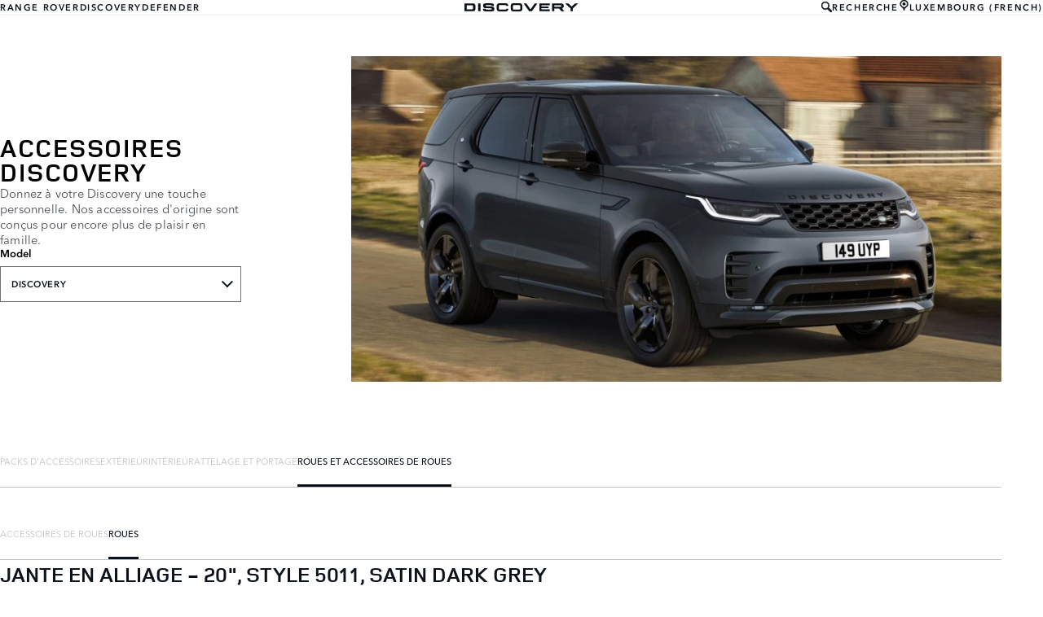

--- FILE ---
content_type: text/css
request_url: https://accessories.landrover.com/front-end/assets/styles/index.landrover.css?v=1.8.0.0
body_size: 16348
content:
*,::after,::before{margin:0;padding:0;box-sizing:border-box}html{scroll-behavior:auto}body{min-height:100vh;text-rendering:optimizeSpeed}img,picture{max-width:100%;display:block}fieldset{border:none}button,input,select,textarea{font:inherit}select:disabled{opacity:1}@media(prefers-reduced-motion:reduce){html{scroll-behavior:auto}*,::after,::before{animation-duration:NaNs!important;animation-iteration-count:1!important;transition-duration:NaNs!important;scroll-behavior:auto!important}}@keyframes drop-in{0%{top:0;opacity:0}50%{opacity:1}100%{opacity:1;top:50px}}@font-face{font-family:"JLR Proxima Nova";src:url(../fonts/ProximaNova-Light.eot) format("embedded-opentype"),url(../fonts/ProximaNova-Light.woff) format("woff"),url(../fonts/ProximaNova-Light.ttf) format("truetype"),url(../fonts/ProximaNova-Light.svg) format("svg");font-weight:200;font-style:normal}@font-face{font-family:"JLR Proxima Nova";src:url(../fonts/ProximaNova-LightItalic.eot) format("embedded-opentype"),url(../fonts/ProximaNova-LightItalic.woff) format("woff"),url(../fonts/ProximaNova-LightItalic.ttf) format("truetype"),url(../fonts/ProximaNova-LightItalic.svg) format("svg");font-weight:200;font-style:italic}@font-face{font-family:"JLR Proxima Nova";src:url(../fonts/ProximaNova-Regular.eot) format("embedded-opentype"),url(../fonts/ProximaNova-Regular.woff) format("woff"),url(../fonts/ProximaNova-Regular.ttf) format("truetype"),url(../fonts/ProximaNova-Regular.svg) format("svg");font-weight:400;font-style:normal}@font-face{font-family:"JLR Proxima Nova";src:url(../fonts/ProximaNova-RegularItalic.eot) format("embedded-opentype"),url(../fonts/ProximaNova-RegularItalic.woff) format("woff"),url(../fonts/ProximaNova-RegularItalic.ttf) format("truetype"),url(../fonts/ProximaNova-RegularItalic.svg) format("svg");font-weight:400;font-style:italic}@font-face{font-family:"JLR Proxima Nova";src:url(../fonts/ProximaNova-Semibold.eot) format("embedded-opentype"),url(../fonts/ProximaNova-Semibold.woff) format("woff"),url(../fonts/ProximaNova-Semibold.ttf) foramt("truetype"),url(../fonts/ProximaNova-Semibold.svg) format("svg");font-weight:500;font-style:normal}@font-face{font-family:"JLR Proxima Nova";src:url(../fonts/ProximaNova-SemiboldItalic.eot) format("embedded-opentype"),url(../fonts/ProximaNova-SemiboldItalic.woff) format("woff"),url(../fonts/ProximaNova-SemiboldItalic.ttf) format("truetype"),url(../fonts/ProximaNova-SemiboldItalic.svg) format("svg");font-weight:500;font-style:italic}@font-face{font-family:"JLR Proxima Nova";src:url(../fonts/ProximaNova-Bold.eot) format("embedded-opentype"),url(../fonts/ProximaNova-Bold.woff) format("woff"),url(../fonts/ProximaNova-Bold.ttf) format("truetype"),url(../fonts/ProximaNova-Bold.svg) format("svg");font-weight:700;font-style:normal}@font-face{font-family:"JLR Proxima Nova";src:url(../fonts/ProximaNova-BoldItalic.eot) format("embedded-opentype"),url(../fonts/ProximaNova-BoldItalic.woff) format("woff"),url(../fonts/ProximaNova-BoldItalic.ttf) format("truetype"),url(../fonts/ProximaNova-BoldItalic.svg) format("svg");font-weight:700;font-style:italic}:root{--slide-change-duration:750ms}.banner-carousel{--banner-carousel-link-spacer:3rem;width:100%;height:var(--current-slide-height,auto);transition:height .5s ease-out;position:relative;background-color:var(--banner-carousel-background-color)}.banner-carousel__slides{margin-inline:auto;position:relative;list-style-type:none;width:min(100%,1366px);height:var(--current-slide-height,auto);transition:height .5s ease-out;overflow:hidden}.banner-carousel__slides>.slide{position:absolute;width:100%;height:auto;top:0;left:calc(100% + 20px);z-index:0}.banner-carousel__slides>.slide[data-slide-current]{animation:image-slide var(--slide-change-duration) linear forwards;z-index:1}.banner-carousel__slides>.slide[data-slide-current] .text-container{animation:text-fade-in .5s linear forwards calc(var(--slide-change-duration)*1.33)}.banner-carousel__slides>.slide[data-slide-current][data-slide-next],.banner-carousel__slides>.slide[data-slide-current][data-slide-previous]{z-index:0}.banner-carousel__slides>.slide[data-slide-current][data-slide-next] .text-container,.banner-carousel__slides>.slide[data-slide-current][data-slide-previous] .text-container{animation:text-fade-out .3s linear forwards}.banner-carousel .text-container{opacity:0;padding-inline:var(--banner-carousel-text-container-padding-inline);position:absolute;top:var(--banner-carousel-text-container-position-top);left:var(--banner-carousel-text-container-position-left)}.banner-carousel .text-container h2{font-family:var(--banner-carousel-title-font);font-size:var(--banner-carousel-title-size);color:var(--banner-carousel-title-color);text-transform:uppercase;line-height:1.25}.banner-carousel .text-container h3{font-family:var(--banner-carousel-subtitle-font);font-size:var(--banner-carousel-subtitle-size);color:var(--banner-carousel-subtitle-color);text-transform:uppercase}.banner-carousel .text-container a.btn{display:block;width:-moz-max-content;width:max-content;margin-block-start:.5rem;font-family:var(--banner-carousel-link-font);font-size:var(--banner-carousel-link-font-size);font-weight:900;letter-spacing:var(--banner-carousel-link-letter-spacing)}.banner-carousel .text-container a.btn:first-of-type{margin-block-start:var(--banner-carousel-link-spacer)}.banner-carousel .pagination{padding-inline:var(--banner-carousel-text-container-padding-inline);width:min(100%,1366px);position:absolute;bottom:4%;left:50%;transform:translateX(-50%);display:flex;align-items:flex-end;list-style-type:none;z-index:3}.banner-carousel .pagination li{padding:var(--banner-carousel-pagination-item-padding);cursor:pointer;font-family:var(--banner-carousel-pagination-font);font-size:var(--banner-carousel-pagination-font-size);color:var(--banner-carousel-pagination-color)}@media screen and (max-width:640px){.banner-carousel{--banner-carousel-link-spacer:1.5rem;padding:10px}.banner-carousel .text-container{position:relative;padding-block-end:calc(3rem + 8%)}}@media print{.banner-carousel{display:none}}@keyframes image-slide{0%{left:calc(100% + 20px)}100%{left:0}}@keyframes text-fade-out{0%{opacity:1}100%{opacity:0}}@keyframes text-fade-in{0%{opacity:0}100%{opacity:1}}section.banner-static{display:flex;justify-content:center;align-items:center;width:100%;height:var(--banner-static-height,208px);background-image:var(--banner-static-background-image);background-position:center;background-repeat:no-repeat;background-size:cover}section.banner-static h1{font-family:var(--banner-static-title-font);font-size:var(--banner-static-title-font-size);color:var(--banner-static-title-color);letter-spacing:var(--banner-static-title-letter-spacing);text-transform:uppercase;font-weight:700;text-align:center}@media print{section.banner-static{display:none;height:0}}.banner-stealth{width:clamp(800px,96%,1340px);margin-inline:auto;margin-block-start:4rem;display:grid;grid-template-columns:1fr 2fr;grid-template-areas:"text image";gap:2.5rem}.banner-stealth .model-nav.dropdown.link-dropdown{width:296px;position:relative}.banner-stealth .model-nav.dropdown.link-dropdown ul{position:absolute;left:0;top:calc(100% + .5rem);width:100%;max-height:10rem;overflow-y:auto;flex-direction:column}.banner-stealth .model-nav.dropdown.link-dropdown>button{text-align:start;width:100%}.banner-stealth .model-nav.dropdown.link-dropdown>button[aria-expanded=false]+ul{display:none}.banner-stealth .model-nav.dropdown.link-dropdown>button[aria-expanded=true]+ul{display:flex}@media screen and (max-width:800px){.banner-stealth .model-nav.dropdown.link-dropdown{width:100%}}@media screen and (max-width:1024px){.banner-stealth{grid-template-columns:2fr 3fr;width:clamp(800px,96%,1340px)}}@media screen and (max-width:800px){.banner-stealth{width:100%;margin-block-start:0;gap:0;grid-template-columns:1fr;grid-template-areas:"image" "text"}}.banner-stealth .text-container{grid-area:text;display:flex;flex-direction:column;justify-content:center;gap:1.5rem}.banner-stealth .text-container h1{font-size:var(--banner-stealth__title__font-size);font-family:var(--banner-stealth__title__font-family);line-height:var(--banner-stealth__title__line-height);letter-spacing:var(--banner-stealth__title__letter-spacing)}.banner-stealth .text-container h2{max-width:296px;font-size:var(--banner-stealth__subtitle__font-size);font-family:var(--banner-stealth__subtitle__font-family);font-weight:var(--banner-stealth__subtitle__font-weight);line-height:var(--banner-stealth__subtitle__line-height);letter-spacing:var(--banner-stealth__subtitle__letter-spacing);color:var(--banner-stealth__subtitle__color)}@media screen and (max-width:800px){.banner-stealth .text-container{padding:25px 25px 35px}.banner-stealth .text-container h2{max-width:initial}}.banner-stealth .image-container{grid-area:image;width:100%;aspect-ratio:16/9}.banner-stealth .image-container img{width:100%;height:100%;-o-object-fit:cover;object-fit:cover}header.model-page+main .banner-stealth .text-container,header.parts-page+main .banner-stealth .text-container{justify-content:flex-start;padding-block-start:3rem}.btn{border:none;background:0 0;text-transform:uppercase;text-decoration:none;height:100%;cursor:pointer}.btn\:accent{color:var(--brand-color-light);background-color:var(--brand-error-red);transition:background-color .2s linear}.btn\:accent:hover{color:var(--brand-color-light)!important;background-color:var(--brand-color-dark)!important}.btn\:light{color:var(--brand-color-dark);background-color:var(--brand-color-light);transition:background-color .2s linear,color .2s linear}.btn\:light:hover{color:var(--brand-color-dark);background-color:var(--brand-color-light)}.btn\:dark{color:var(--brand-color-light);background-color:var(--brand-color-dark);transition:background-color .2s linear,color .2s linear}.btn\:dark:hover{color:var(--brand-color-dark);background-color:var(--brand-color-light)}button.dismiss{border:none;background:0 0;text-transform:uppercase;text-decoration:none;height:100%;cursor:pointer;position:absolute;top:1rem;right:1rem;width:1rem!important;height:1rem;transform:rotate(45deg)}button.dismiss::after,button.dismiss::before{content:"";position:absolute;top:50%;left:50%;transform:translate(-50%,-50%);width:100%;height:20%;background-color:var(--brand-color-grey)}button.dismiss::after{transform:translate(-50%,-50%) rotate(90deg)}div.card{padding-block-end:2rem;background-color:var(--card-background-color)}div.card>a{display:block;text-decoration:none}div.card>a:hover div.text-container h3{color:var(--card-title--hover--color)}div.card>a.card-link{width:-moz-max-content;width:max-content;margin:var(--card-link-margin);padding:var(--card-link-padding);font-family:var(--card-link-font-family);font-size:var(--card-link-font-size);font-weight:var(--card-link-font-weight);background-color:var(--card-link-background-color);color:var(--card-link-color);letter-spacing:var(--card-link-letter-spacing);text-align:var(--card-link-text-align)}div.card>a.card-link:hover{border:1px solid var(--card-link-background-color);color:var(--card-link-background-color);background-color:var(--card-link-color);padding-block-end:11px}div.card button{padding:var(--card-button-padding);font-weight:var(--card-button-font-weight);font-size:var(--card-button-font-size);font-family:var(--card-button-font);letter-spacing:var(--card-button-letter-spacing);text-transform:uppercase}div.card div.image-container{width:100%;aspect-ratio:20/13;max-height:200px}div.card div.image-container img{width:100%;height:100%;-o-object-fit:cover;object-fit:cover}div.card div.text-container h3{padding:var(--card-title-padding);font-family:var(--card-title-font);font-size:var(--card-title-font-size);font-weight:var(--card-title-font-weight);color:var(--card-title-color);text-transform:var(--card-title-text-transform);letter-spacing:var(--card-title-letter-spacing);transition:color .2s linear}div.card div.text-container p{padding:var(--card-text-padding);font-family:var(--card-text-font);font-size:var(--card-text-font-size);line-height:var(--card-text-line-height);letter-spacing:var(--card-text-letter-spacing);color:var(--card-text-color)}.carousel{position:relative;display:grid;transition:grid-template-rows .4s ease-out}.carousel__controls button{display:none;cursor:pointer;position:absolute;top:0;height:100%;width:2.75rem;background-color:var(--header-carousel-control-background);border-block:none;border-inline:var(--header-carousel-control-border-inline);transition:background-color .2s linear}.carousel__controls button>div{border-color:var(--header-carousel-control-chevron-color);transition:border-color .2s linear}.carousel__controls button:hover{background-color:var(--header-carousel-control--hover--background)}.carousel__controls button:hover>div{border-color:var(--header-carousel-control--hover--chevron-color)}.carousel__controls button:first-child{left:0}.carousel__controls button:last-child{right:0}.carousel>ul{list-style-type:none;display:flex;width:100%;overflow:auto hidden;scroll-snap-type:x mandatory;-ms-overflow-style:none;scrollbar-width:none}.carousel>ul::-webkit-scrollbar{display:none}.carousel>ul>li{width:168px;flex-shrink:0;scroll-snap-align:start}.carousel>ul>li a{display:inline-block;height:100%;background-color:var(--header-carousel-item-background-color);font-family:var(--header-carousel-font);font-size:var(--header-carousel-font-size);text-transform:uppercase;text-align:center;text-decoration:none;color:var(--header-carousel-item-color);transition:background-color .2s linear}.carousel>ul>li a p{padding:var(--header-carousel-item-padding);text-wrap:balance}.carousel>ul>li a:hover{background-color:var(--header-carousel-item--hover--background-color)}.carousel.closed{grid-template-rows:0fr 0fr}.carousel.closed .carousel__controls{display:none}.carousel.open{grid-template-rows:0fr 1fr}.carousel.open .carousel__controls{display:block}.carousel.open.has-overflow .carousel__controls button{display:block}aside.confirm-modal{display:none;position:fixed;width:min(96%,560px);top:0;left:50%;transform:translateX(-50%);z-index:4;opacity:0;padding:20px 30px;background-color:var(--brand-color-light);border-radius:var(--global-layout-border-radius-default);box-shadow:0 4px 6px 3px rgba(0,0,0,.16),0 0 0 100vmax rgba(0,0,0,.66)}aside.confirm-modal>*+:not(.dismiss){margin-block-start:20px}aside.confirm-modal h2{font-family:var(--confirm-modal-title-font);font-size:var(--confirm-modal-title-font-size);font-weight:var(--confirm-modal-title-font-weight);text-transform:uppercase;letter-spacing:.1em;color:#000}aside.confirm-modal p{font-family:var(--confirm-modal-body-font);color:var(--confirm-modal-body-color);line-height:1.4em;font-size:1rem}aside.confirm-modal .buttons-container{display:flex;align-items:center;gap:10px;padding-block-start:30px}aside.confirm-modal .buttons-container>*{display:inline-block;border:none;background:0 0;text-transform:uppercase;text-decoration:none;height:100%;cursor:pointer;position:relative;padding-inline-end:2.64rem;padding-block:8px;padding-inline-start:8px;font-family:var(--global-font-main);font-weight:700;font-size:11px;letter-spacing:1px;cursor:pointer}aside.confirm-modal .buttons-container>::before{content:"";position:absolute;right:1.32rem;top:50%;transform:translateY(-50%) rotate(45deg);width:.66rem;height:.66rem;border:2px solid #fff;border-bottom-width:0;border-left-width:0}aside.confirm-modal .buttons-container>:first-child{background-color:#d5dae0;color:var(--brand-color-dark)}aside.confirm-modal .buttons-container>:last-child{color:var(--brand-color-light)}aside.confirm-modal.show{display:block;animation:drop-in 1s ease-in forwards}section.grid-container{padding-block:var(--grid-container-padding-block);background-color:var(--grid-container-background-color)}ul.grid{list-style-type:none;display:grid;gap:20px;grid-template-columns:repeat(auto-fill,minmax(250px,1fr))}header{background-color:var(--header-background-color)}header section.header-content{position:relative}header section.header-content>section.container{display:flex;align-items:var(--header-container-alignment)}header section.header-content>section.container>*{background-color:inherit}header a.logo{display:flex;justify-content:center;align-items:center;width:var(--header-logo-size);aspect-ratio:1/1}section.header-nav{background-color:var(--header-nav-background)}section.header-nav nav.primary ul{list-style-type:none;display:flex;justify-content:center;align-items:center}section.header-nav nav.primary ul li>*{cursor:pointer;display:inline-block;padding:15px 35px;color:var(--header-nav-text-color);font-family:var(--header-nav-font);font-weight:700;font-size:var(--header-nav-font-size);letter-spacing:var(--brand-typography--letter-spacing-default);text-decoration:none;transition:background-color .2s linear,color .2s linear}section.header-nav nav.primary ul li>:hover{background-color:var(--header-nav-item--hover--background-color)}section.header-nav nav.primary ul li>[aria-expanded=true]{background-color:var(--header-nav-item--expanded--background-color);color:var(--header-nav-item--expanded--text-color)}@media screen and (max-width:640px){section.header-nav nav.primary ul{width:100%}section.header-nav nav.primary ul li{flex-basis:50%}section.header-nav nav.primary ul li>*{width:100%;text-align:center}}form#header-search-form{height:100%}form#header-search-form label{display:flex;height:100%;gap:1rem;padding-inline:var(--topbar-search-padding-inline);background-color:rgba(0,0,0,0);transition:background-color .2s linear}form#header-search-form label svg{align-self:center}form#header-search-form label input[type=search]{width:70px;text-align:right;border:none;background:0 0;color:var(--topbar-search-text-color);transition:width .2s linear}form#header-search-form label input[type=search]::-moz-placeholder{text-transform:var(--topbar-search-placeholder-text-transform);font-size:var(--topbar-font-size);color:var(--topbar-search-placeholder-color)}form#header-search-form label input[type=search]::placeholder{text-transform:var(--topbar-search-placeholder-text-transform);font-size:var(--topbar-font-size);color:var(--topbar-search-placeholder-color)}form#header-search-form label input[type=search]:focus{width:110px;outline:0}form#header-search-form label:hover{background-color:var(--topbar-search--hover--background-color)}form#header-search-form label:hover svg{stroke:var(--topbar-search--hover--text-color)}form#header-search-form label:hover input[type=search]{width:110px;color:var(--topbar-search--hover--text-color)}@media screen and (max-width:640px){form#header-search-form label input[type=search]{width:0}}form#header-stealth-search-form{display:none;position:absolute;top:100%;left:0;width:100%;box-shadow:0 2px 4px 0 rgba(0,0,0,.06);border-bottom-left-radius:2px;border-bottom-right-radius:2px}form#header-stealth-search-form.open{display:block}form#header-stealth-search-form>svg{position:absolute;top:50%;left:.75rem;transform:translateY(-50%)}form#header-stealth-search-form>input{display:block!important;padding:1rem .75rem 1rem 2.5rem;border:none;width:100%;height:100%;font-family:var(--header-stealth-search__input__font-family);color:var(--header-stealth-search__input__color)}form#header-stealth-search-form>input:focus{outline:0}@media screen and (max-width:800px){form#header-stealth-search-form{position:fixed;top:var(--layout__header-height)}}nav.utility{position:relative}nav.utility button[aria-controls=header-stealth-search-form][aria-expanded=true]{background-color:var(--header-stealth-search__control__active__background-color)!important}header#stealth{display:grid;grid-template-columns:1fr auto 1fr;padding-inline:1.25rem;box-shadow:0 2px 4px 0 rgba(0,0,0,.06);z-index:1;position:sticky;top:0}header#stealth input{display:none}header#stealth input[name=menu-toggle]+label{display:none;height:1.25rem;width:1.25rem;position:absolute;left:1.25rem;top:50%;transform:translateY(-50%);cursor:pointer}header#stealth input[name=menu-toggle]+label svg{height:100%;width:100%}header#stealth input[name=menu-toggle]+label svg:first-child{display:block}header#stealth input[name=menu-toggle]+label svg:last-child{display:none}@media screen and (max-width:1024px){header#stealth input[name=menu-toggle]+label{display:flex}}header#stealth input[name=menu-toggle]:checked+label>svg:first-child{display:none}header#stealth input[name=menu-toggle]:checked+label>svg:last-child{display:block}header#stealth>*{display:flex;justify-content:center}header#stealth>.text-container{align-items:center;flex-direction:column}header#stealth>.text-container img{height:80px}header#stealth>.text-container h1{font-family:var(--header-stealth__title__font-family);font-size:var(--header-stealth__title__font-size);text-transform:var(--header-stealth__title__text-transform)}header#stealth>.text-container h2{font-family:var(--header-stealth__subtitle__font-family);font-size:var(--header-stealth__subtitle__font-size);text-transform:var(--header-stealth__subtitle__text-transform);margin-block-start:.5em;color:var(--header-stealth__subtitle__color)}header#stealth.content-page .text-container,header#stealth.market-page .text-container,header#stealth.model-page .text-container,header#stealth.parts-page .text-container{margin-inline:2rem;padding-block:1.75rem}header#stealth.content-page .text-container img,header#stealth.market-page .text-container img,header#stealth.model-page .text-container img,header#stealth.parts-page .text-container img{height:10px}header#stealth>nav:first-of-type{justify-content:flex-start}header#stealth>nav:last-of-type{justify-content:flex-end}header#stealth nav>ul{display:flex;list-style-type:none}header#stealth nav>ul li>a,header#stealth nav>ul li>button{height:100%;width:100%;display:flex;align-items:center;text-decoration:none;border:none;background:rgba(0,0,0,0);cursor:pointer;padding-inline:1rem;font-family:var(--header-stealth__link__font-family);font-weight:var(--header-stealth__link__font-weight);font-size:var(--header-stealth__link__font-size);color:var(--header-stealth__link__color);letter-spacing:var(--header-stealth__link__letter-spacing);text-transform:var(--header-stealth__link__text-transform)}header#stealth nav>ul li>a:hover,header#stealth nav>ul li>button:hover{background-color:var(--header-stealth__link__hover__background-color)}header#stealth nav>ul li.language-select>button{width:-moz-max-content;width:max-content}header#stealth nav.utility li>:is(a,button){gap:.75rem}header#stealth button.dismiss{color:#fff;transform:unset}header#stealth button.dismiss::after,header#stealth button.dismiss::before{display:none!important}@media screen and (max-width:1024px){header#stealth{grid-template-columns:1fr}header#stealth>nav{position:absolute;top:-100vmax;width:100%;background-color:#f8f8f9;justify-content:flex-start!important;z-index:1;pointer-events:none}header#stealth>nav>ul{flex-direction:column;width:100%}header#stealth>nav>ul>li>a,header#stealth>nav>ul>li>button{padding:1.75rem 1.5rem}header#stealth>nav li.language-select>button{width:100%!important}header#stealth input[name=menu-toggle]:checked~nav.primary{top:var(--layout__header-height,75px);pointer-events:all}header#stealth input[name=menu-toggle]:checked~nav.primary>ul>li>a{position:relative}header#stealth input[name=menu-toggle]:checked~nav.primary>ul>li>a::after{content:"";width:.66rem;height:.66rem;position:absolute;top:50%;right:1.5rem;transform:translateY(-50%) rotate(45deg);border:2px solid currentColor;border-bottom-width:0;border-left-width:0}header#stealth input[name=menu-toggle]:checked~nav.utility{top:calc(var(--layout__header-height,75px) + var(--layout__primary-nav-height,210px));box-shadow:0 100vmax 0 100vmax #f8f8f9;pointer-events:all}}section.topbar-banner+header#stealth{top:var(--layout__topbar-banner-height,52px)}section.topbar{z-index:4;position:var(--topbar-position);top:0;left:0;width:100vw;color:var(--topbar-text-color);font-family:var(--topbar-font-family);font-size:var(--topbar-font-size)}section.topbar nav.utility ul{list-style-type:none;display:flex}section.topbar nav.utility ul *{color:inherit}section.topbar nav.utility ul li.wishlist{position:relative}section.topbar nav.utility ul li a,section.topbar nav.utility ul li button{cursor:pointer;display:flex;align-items:center;gap:.5rem;padding:var(--topbar-link-padding);line-height:1;text-decoration:none;text-transform:inherit;transition:background-color .2s linear,color .2s linear}section.topbar nav.utility ul li a:hover,section.topbar nav.utility ul li button:hover{background-color:var(--topbar-link--hover--background);color:var(--topbar-link--hover--text-color)}section.topbar nav.utility ul li button{background:0 0;border:none}.house-of-brands{--direction:row;--item-width:calc(100vw / 3);--item-height:100%}.house-of-brands>nav>ul{width:100vw;height:100vh;overflow:hidden;list-style-type:none;display:flex;flex-direction:var(--direction)}.house-of-brands>nav>ul>li{width:var(--item-width);height:var(--item-height)}.house-of-brands__item{display:block;width:100%;height:100%;position:relative}.house-of-brands__item video{position:relative;width:100%;height:100%;-o-object-fit:cover;object-fit:cover}.house-of-brands__item .text-container{position:absolute;top:50%;left:50%;transform:translate(-50%,-50%);text-align:center;width:-moz-max-content;width:max-content;display:flex;flex-direction:column;align-items:center;gap:24px}.house-of-brands__item .text-container h2{color:#fff;font-family:var(--title-font);text-transform:uppercase}.house-of-brands__item .text-container img{height:1.25rem}.house-of-brands__item .text-container p{font-family:var(--text-font);font-size:1.25rem;color:#fff}.house-of-brands__item .text-container p.btn{--cta-background:#fff;--cta-foreground:#0c121c;padding:15px 20px;font-size:10px;background-color:var(--cta-background);color:var(--cta-foreground);font-family:var(--cta-font);font-weight:700;letter-spacing:var(--cta-letter-spacing);text-transform:uppercase;transition:background-color .4s linear,color .4s linear}.house-of-brands__item .text-container p.btn:hover{--cta-background:#0c121c;--cta-foreground:#fff}@media screen and (max-width:1024px){.house-of-brands{--direction:column;--item-width:100vw;--item-height:calc(100vh / 3)}}.icon-button{border:none;background:0 0;text-transform:uppercase;text-decoration:none;height:100%;cursor:pointer;color:var(--icon-button-text-color);display:flex;align-items:center;gap:.5rem}.icon-button .icon-container{display:flex;justify-content:center;align-items:center;padding:5px;border:2px solid var(--icon-button-icon-border-color);background-color:var(--icon-button-icon-background-color);color:var(--icon-button-icon-color);transition:background-color .2s linear,color .2s linear}.icon-button:hover .icon-container{background-color:var(--icon-button--hover--icon-background-color);color:var(--icon-button--hover--icon-color)}.icon-size--xs{width:8px;height:8px}.icon-size--sm{width:13px;height:13px}.icon-size--md{width:18px;height:18px}.icon-size--lg{width:24px;height:24px}.icon-size--xl{width:33px;height:33px}.intro-text{padding-block:40px;background-color:var(--intro-text-background-color)}.intro-text h2{margin-inline:auto;width:-moz-max-content;width:max-content;max-width:40ch;color:var(--intro-text-title-color);text-align:center;text-transform:uppercase;font-family:var(--intro-text-font);font-weight:var(--intro-text-font-weight);font-size:var(--intro-text-font-size);letter-spacing:var(--intro-text-letter-spacing)}.intro-text__body{display:flex;flex-direction:column;align-items:center;margin-block-start:40px;padding-inline:1rem;text-align:center;font-size:1rem;font-family:var(--global-font-main);line-height:1.4em;color:var(--intro-text-body-text-color)}.intro-text__body *{max-width:70ch;text-align:inherit}@media screen and (max-width:640px){.intro-text h2{max-width:100%}}section.lightbox{display:none;position:fixed;top:0;left:0;width:100vw;height:100vh;z-index:10;background-color:var(--lightbox-background-color)}section.lightbox.show{display:block}section.lightbox__header{display:flex;justify-content:flex-start;gap:25px;background-color:var(--lightbox-header-background-color)}section.lightbox__header h2,section.lightbox__header>p{display:flex;align-items:center}section.lightbox__header>:last-child{margin-inline-start:auto}section.lightbox__header p{width:50px;justify-content:center;padding-inline:5px;color:var(--lightbox-text-color);font-family:var(--lightbox-text-font);font-size:var(--lightbox-text-font-size)}section.lightbox__header h2{color:var(--lightbox-title-color);font-family:var(--lightbox-title-font);font-size:var(--lightbox-title-font-size);font-weight:400}section.lightbox__header .button-container{position:relative;width:50px;aspect-ratio:1/1;display:flex;justify-content:center;align-items:center;background-color:var(--lightbox-dismiss-background-color);transition:background-color .2s linear}section.lightbox__header .button-container>button{position:initial}section.lightbox__header .button-container>button::after,section.lightbox__header .button-container>button::before{background-color:#fff}section.lightbox__header .button-container:hover{background-color:var(--lightbox-dismiss--hover--background-color)}section.lightbox__image-container{width:100%;height:100%}section.lightbox__image-container img{width:100%;height:100%;-o-object-fit:contain;object-fit:contain}section.lightbox ol{display:flex;flex-flow:row nowrap;list-style-type:none;overflow-x:hidden;height:100%}section.lightbox ol li{height:100%;width:100%;flex-basis:100%;flex-shrink:0}section.lightbox ol li:first-of-type{transition:margin-inline-start .5s ease-out}section.lightbox .gallery-controls button{position:relative;width:5rem;height:5rem;position:absolute;top:50%;transform:translateY(-50%);z-index:5;border-radius:50%}section.lightbox .gallery-controls button>*{position:absolute;top:50%;width:2.5rem;height:2.5rem;transform:translate(-50%,-50%) rotate(45deg);background:rgba(0,0,0,0);border:2px solid}section.lightbox .gallery-controls button:first-of-type>*{left:62%}section.lightbox .gallery-controls button:last-of-type>*{left:38%}section.lightbox .gallery-controls button>div{border-color:var(--brand-color-light);border-width:3px}section.lightbox .gallery-controls button:first-of-type{left:2rem}section.lightbox .gallery-controls button:first-of-type>div{border-top-width:0;border-right-width:0}section.lightbox .gallery-controls button:last-of-type{right:2rem}section.lightbox .gallery-controls button:last-of-type>div{border-bottom-width:0;border-left-width:0}section.lightbox__image-container:not([data-image-count]) .gallery-controls button,section.lightbox__image-container[data-image-count="0"] .gallery-controls button,section.lightbox__image-container[data-image-count="1"] .gallery-controls button{display:none}@media print{section.lightbox{display:none}}.dropdown.link-dropdown{width:-moz-max-content;width:max-content}.dropdown.link-dropdown>h3{font-family:var(--link-dropdown-title__font-family);font-size:var(--link-dropdown-title__font-size);margin-block-end:var(--link-dropdown-title__margin-block-end)}.dropdown.link-dropdown>button{position:relative;padding:13px 37px 13px 13px;background-color:var(--link-dropdown-button__background-color);border:1px solid var(--link-dropdown-button__border-color);font-family:var(--link-dropdown-button__font-family);font-weight:var(--link-dropdown-button__font-weight);font-size:var(--link-dropdown-button__font-size);letter-spacing:var(--link-dropdown-button__letter-spacing);color:var(--link-dropdown-button__color);cursor:pointer}.dropdown.link-dropdown>button::after{content:"";position:absolute;right:.875rem;width:.75rem;height:.75rem;top:50%;transform:translateY(-80%) rotate(45deg);border:2px solid currentColor;border-top-width:0;border-left-width:0}.dropdown.link-dropdown>button[aria-expanded=true]{border:1px solid var(--link-dropdown-button__color);color:var(--link-dropdown-button__background-color);background-color:var(--link-dropdown-button__color)}.dropdown.link-dropdown>button[aria-expanded=true]::after{transform:translateY(-20%) rotate(225deg)}.dropdown.link-dropdown>ul{list-style-type:none;z-index:1;border:1px solid var(--link-dropdown-list__border-color);background-color:var(--link-dropdown-list__background-color)}.dropdown.link-dropdown>ul li>a{display:inline-block;width:100%;padding:13px;color:var(--link-dropdown-link__color);font-family:var(--link-dropdown-link__font-family);font-size:var(--link-dropdown-link__font-size);font-weight:var(--link-dropdown-link__font-weight);letter-spacing:var(--link-dropdown-link__letter-spacing);text-decoration:none}section.market-selector{display:grid;transition:grid-template-rows .4s ease-out;background-color:var(--market-selector-background-color)}section.market-selector>.container{overflow:hidden}section.market-selector h2{padding-block-start:calc(var(--topbar-height,2rem) + 40px);text-transform:uppercase;font-family:var(--market-selector-title-font);font-weight:var(--market-selector-title-weight);font-size:var(--market-selector-title-font-size);color:var(--market-selector-title-color);letter-spacing:var(--brand-typography--letter-spacing-default)}section.market-selector ul{list-style-type:none;padding-block:30px;display:grid;grid-template-columns:repeat(auto-fit,minmax(var(--market-selector-link-min-width),1fr))}section.market-selector ul a{display:inline-block;padding-block:10px;padding-inline-start:40px;font-family:var(--market-selector-link-font);color:var(--market-selector-link-color);text-decoration:none}section.market-selector ul a:hover{text-decoration:underline}section.market-selector.closed{grid-template-rows:0fr}section.market-selector.open{grid-template-rows:1fr}.market-selector--stealth{position:fixed;z-index:2;inset:0;background-color:var(--market-selector__background);justify-content:center;align-items:center;padding:40px 30px}.market-selector--stealth:not(.market-selector--static){display:none}.market-selector--stealth.market-selector--static,.market-selector--stealth.open{display:flex}@media screen and (max-width:1280px){.market-selector--stealth{justify-content:flex-start;align-items:flex-start;padding-block-start:var(--layout__header-height,75px)}}.market-selector--stealth .contents{display:flex;flex-direction:column;justify-content:center;align-items:flex-start;gap:1.5rem;padding-block:40px;width:min(100%,1460px)}@media screen and (max-width:1280px){.market-selector--stealth .contents{max-width:520px}}.market-selector--stealth label,.market-selector--stealth legend,.market-selector--stealth p{color:var(--market-selector__foreground);font-family:var(--market-selector__text__font-family);font-size:var(--market-selector__text__font-size);font-weight:400}.market-selector--stealth a{color:inherit}.market-selector--stealth a.continue{display:inline-block;margin-block-start:var(--market-selector__continue__margin-block-start);padding:var(--market-selector__continue__padding);font-family:var(--market-selector__continue__font-family);font-size:var(--market-selector__continue__font-size);font-weight:var(--market-selector__continue__font-weight);letter-spacing:var(--market-selector__continue__letter-spacing);background-color:var(--market-selector__continue__background-color);color:var(--market-selector__continue__color)}.market-selector--stealth a.continue[disabled]{pointer-events:none;background-color:var(--market-selector__continue__disabled__background-color);color:var(--market-selector__continue__disabled__color)}.market-selector--stealth .contents>a{display:none;padding-inline-start:2.32rem;text-decoration:none;color:#fff;font-family:var(--market-selector__text__font-family);font-size:var(--market-selector__int-link__font-size);font-weight:var(--market-selector__int-link__font-weight);letter-spacing:var(--market-selector__int-link__letter-spacing)}.market-selector--stealth .contents>a::before{left:1rem;border-color:#fff;width:.5rem;height:.5rem}@media screen and (max-width:800px){.market-selector--stealth .contents>a{display:block}}.market-selector--stealth p+*{margin-block-start:2.5rem}.market-selector--stealth form{width:100%}@media screen and (max-width:800px){.market-selector--stealth form{padding-inline:1rem}}.market-selector--stealth label{font-size:var(--market-selector__label__font-size);text-transform:var(--market-selector__label__text-transform)}.market-selector--stealth legend{font-family:var(--market-selector__legend__font-family);font-size:var(--market-selector__legend__font-size);font-weight:var(--market-selector__legend__font-weight);text-transform:var(--market-selector__legend__text-transform);letter-spacing:var(--market-selector__legend__letter-spacing)}.market-selector--stealth legend+*{margin-block-start:1.875rem}.market-selector--stealth .form-controls{width:100%;display:grid;grid-template-columns:repeat(3,1fr);gap:2.5rem}@media screen and (max-width:1280px){.market-selector--stealth .form-controls{grid-template-columns:1fr}}.market-selector--stealth .form-control{display:flex;flex-direction:column;align-items:flex-start;gap:.5rem}.market-selector--stealth .form-control__select select{width:100%;font-family:var(--market-selector__select__font-family);font-size:var(--market-selector__select__font-size);font-weight:var(--market-selector__select__font-weight);color:var(--market-selector__select__color);padding:var(--market-selector__select__padding)}@media not all and (-webkit-min-device-pixel-ratio:0),not all and (min-resolution:0.001dpcm){@supports(-webkit-appearance:none){.market-selector--stealth .form-control__select select{-webkit-appearance:none;-moz-appearance:none;appearance:none}}}.market-selector--stealth .form-control__select select:not(:disabled){cursor:pointer;border:2px solid currentColor}.market-selector--stealth .form-control__select select:not(:disabled):hover{background-color:rgba(0,0,0,0);color:var(--market-selector__select__hover__color)}.market-selector--stealth .form-control__select select:disabled{background-color:var(--market-selector__select__disabled__background-color);color:var(--market-selector__select__disabled__color)}.market-selector--stealth .form-control__select option{color:var(--market-selector__select__color)}:root{--bubble-fade-out-wait:5000}div.bubble{position:absolute;top:45px;right:260px;width:-moz-max-content;width:max-content;background-color:var(--message-bubble-background-color);color:var(--message-bubble-text-color);animation:fade-out 1s forwards 4s}div.bubble p{padding:10px 8px 8px;font-family:var(--global-font-main);font-size:11px;font-weight:500;color:inherit}div.bubble p::after{content:"";position:absolute;top:0;right:20%;width:10px;height:10px;transform:translateY(-50%) rotate(45deg);background-color:var(--message-bubble-background-color)}@keyframes fade-out{0%{opacity:1}100%{opacity:0}}.modal-card{position:fixed;top:50%;left:50%;transform:translate(-50%,-50%);z-index:3;padding:60px 40px 40px;max-height:80vh;width:-moz-max-content;width:max-content;max-width:80vw;overflow-y:auto;background-color:var(--modal-card__background-color,#fff);color:var(--modal-card__color);display:none;box-shadow:0 0 0 100vmax rgba(0,0,0,.3),0 3px .5rem .125rem rgba(0,0,0,.24)}.modal-card.show{display:block}.modal-card>*{display:block;font-family:var(--modal-card__content__font-family,sans-serif);color:inherit}.modal-card>*+*{margin-block-start:1.5rem}.modal-card>button{position:absolute;top:0;right:0;padding:14px;border:none;background:0 0;cursor:pointer;transition:background-color .2s linear}.modal-card>button:hover{background-color:var(--modal-card__dismiss__hover__background-color)}.modal-card>h2{margin-block-start:0;font-family:var(--modal-card__title__font-family,serif);font-size:var(--modal-card__title__font-size,2rem);color:var(--modal-card__title__color,#000)}.modal-card>p{max-width:60ch;line-height:1.4;letter-spacing:.016rem}.modal-card>a,.modal-card>p{font-weight:400}.nameplate-grid{width:clamp(200px,96%,1340px);margin-inline:auto;margin-block-start:7.75rem}@media screen and (max-width:800px){.nameplate-grid{margin-block-start:2.25rem;margin-inline:25px;width:calc(100% - 50px)}.nameplate-grid>h2,.nameplate-grid>p{display:none}}.nameplate-grid h2{font-size:var(--nameplate-grid__title__font-size);font-family:var(--nameplate-grid__title__font-family);letter-spacing:var(--nameplate-grid__title__letter-spacing);color:var(--nameplate-grid__title__color)}.nameplate-grid>p{margin-block-start:1.5rem;font-family:var(--nameplate-grid__copy__font-family);font-size:var(--nameplate-grid__copy__font-size);letter-spacing:var(--nameplate-grid__copy__letter-spacing);color:var(--nameplate-grid__copy__color)}.nameplate-grid ul{list-style-type:none;display:grid;grid-template-columns:1fr 1fr;gap:2.5rem;margin-block-start:2.5rem}@media screen and (max-width:800px){.nameplate-grid ul{grid-template-columns:1fr;gap:40px}}.nameplate-grid ul li *+*{margin-block-start:1.5rem}.nameplate-grid ul li img{width:100%}.nameplate-grid ul li h3{font-size:var(--nameplate-grid__item-title__font-size);font-family:var(--nameplate-grid__item-title__font-family);font-weight:var(--nameplate-grid__item-title__font-weight);letter-spacing:var(--nameplate-grid__item-title__letter-spacing);text-transform:var(--nameplate-grid__item-title__text-transform);color:var(--nameplate-grid__item-title__color);margin-block-start:24px}.nameplate-grid ul li a:not(:first-child){display:inline-flex;gap:.75rem;padding:13px 20px;align-items:center;margin-block-start:32px;font-family:var(--nameplate-grid__item-cta__font-family);font-size:var(--nameplate-grid__item-cta__font-size);font-weight:var(--nameplate-grid__item-cta__font-weight);letter-spacing:var(--nameplate-grid__item-cta__letter-spacing);text-transform:var(--nameplate-grid__item-cta__text-transform);color:var(--nameplate-grid__item-cta__color);background-color:var(--nameplate-grid__item-cta__background-color);text-decoration:none}.nameplate-grid ul li a:not(:first-child)>svg{width:16px;height:17px}.nameplate-grid ul li a:not(:first-child):hover{border:1px solid var(--nameplate-grid__item-cta__background-color);background-color:var(--nameplate-grid__item-cta__color);color:var(--nameplate-grid__item-cta__background-color)}section.part-summary{padding-block:20px;display:grid;grid-template-columns:1fr 2fr;gap:20px;grid-template-areas:"media summary" "list summary"}section.part-summary>.media{grid-area:media}section.part-summary>.media>.image-container{width:100%}section.part-summary>.media>.image-container img{width:100%;height:100%;-o-object-fit:cover;object-fit:cover}section.part-summary>.media>.image-container>a,section.part-summary>.media>.image-container>button{position:relative;width:100%;aspect-ratio:20/13;color:#fff}section.part-summary>.media>.image-container>a svg,section.part-summary>.media>.image-container>button svg{position:absolute;bottom:1rem;right:1rem}@media print{section.part-summary>.media>.image-container>a svg,section.part-summary>.media>.image-container>button svg{display:none}}section.part-summary>.media>.image-container>a img,section.part-summary>.media>.image-container>button img{transition:filter .2s linear}section.part-summary>.media>.image-container>a:hover img,section.part-summary>.media>.image-container>button:hover img{filter:brightness(.66)}section.part-summary>.media>.image-container--video-poster{margin-block-start:20px}section.part-summary>.media>.image-container--video-poster>a svg,section.part-summary>.media>.image-container--video-poster>button svg{bottom:50%;right:50%;transform:translate(50%,50%);background-color:var(--brand-color-dark);padding:5px}@media print{section.part-summary>.media>.image-container--video-poster{display:none}}section.part-summary>.text-container{grid-area:summary}section.part-summary>.text-container *{font-family:var(--part-summary-font);font-size:1rem;line-height:var(--part-summary-line-height)}section.part-summary>.text-container>*+*{margin-block-start:20px}section.part-summary>.text-container p.code{text-transform:uppercase}section.part-summary>.text-container p.code strong{text-transform:initial}section.part-summary>.text-container ul{list-style-type:none;display:grid;grid-template-columns:repeat(3,1fr);gap:20px;text-transform:uppercase}section.part-summary>.text-container ul a{text-decoration:none}@media print{section.part-summary>.text-container ul{display:none}}section.part-summary>.parts-list{grid-area:list}@media screen and (max-width:640px){section.part-summary{grid-template-columns:1fr;grid-template-areas:"media" "summary" "list"}section.part-summary li#print{display:none}}section.parts-list h2{font-family:var(--parts-list-title-font);font-size:var(--parts-list-title-font-size);font-weight:var(--parts-list-title-font-weight);letter-spacing:var(--parts-list-title-letter-spacing);text-transform:var(--parts-list-title-text-transform);color:var(--brand-color-dark)}section.parts-list ul{margin-block-start:.5rem;list-style-type:none}section.parts-list ul li a{display:inline-block;font-family:var(--parts-list-item-font);font-size:1rem;color:var(--parts-list-item-color);text-decoration:none;transition:color .2s linear}section.parts-list ul li a:hover{color:var(--parts-list-item--hover--color);text-decoration:underline}section.parts-list ul li+li{padding-block-start:6px}.rich-text{padding-block:40px;background-color:var(--rich-text-background-color);color:var(--rich-text-text-color)}.rich-text *{color:inherit}.rich-text .text-container{width:min(96%,960px);margin-inline:auto;padding-inline:80px;font-family:var(--brand-font-secondary);text-align:center}section.search-form-container form{width:46.6666666667%;display:flex;font-family:var(--search-form-font)}section.search-form-container form input[type=text]{padding:var(--search-form-input-padding);flex-grow:1;border:none}section.search-form-container form input[type=text]:focus{outline:0}section.search-form-container form button[type=submit]{cursor:pointer;width:var(--search-form-submit-width);position:relative;padding:5px;border:none;background-color:var(--search-form-submit-background-color);transition:background-color .2s linear,color .2s linear}section.search-form-container form button[type=submit]::before{padding:var(--search-form-submit-icon-padding);position:absolute;top:50%;left:50%;width:100%;height:100%;transform:translate(-50%,-50%);content:var(--search-form-submit-icon)}section.search-form-container form button[type=submit]:hover{background-color:var(--search-form-submit--hover--background-color)}section.search-form-container form button[type=submit]:hover::before{content:var(--search-form-submit--hover--icon)}@media screen and (max-width:640px){section.search-form-container form{width:100%}}div.search-results__item{padding:var(--search-results-item-padding)}div.search-results__item>a{font-size:1rem;font-family:var(--search-results-item-title-font);text-transform:var(--search-results-item-title-text-transform);color:var(--search-results-item-title-color)}div.search-results__item>p{line-height:1.6em;font-family:var(--search-results-item-description-font)}div.search-results__item ol{list-style-type:none;display:flex;gap:8px;margin-block-start:4px}div.search-results__item ol li{color:var(--search-results-item-breadcrumbs-color)}div.search-results__item ol li a{text-decoration:none;text-transform:uppercase;font-family:var(--search-results-item-breadcrumbs-font);color:inherit}div.search-results__item ol li:not(:first-child)::before{content:"/";color:currentColor;font-weight:900;margin-inline-end:8px}.tabs nav{position:relative}.tabs nav>ul{list-style-type:none;display:flex;justify-content:center}.tabs nav>ul>li{font-family:var(--tabs-item-font);font-size:var(--tabs-item-font-size);flex-shrink:0}.tabs nav>ul a{display:block;text-decoration:none;text-transform:uppercase;text-align:center;color:inherit}.tabs nav>ul.tabs__main{flex-flow:row wrap;background-color:var(--tabs-main-background-color)}.tabs nav>ul.tabs__main li{color:var(--tabs-main-item-text-color)}.tabs nav>ul.tabs__main li[aria-selected=true]{background-color:var(--tabs-main-item-active-color)}.tabs nav>ul.tabs__main li a{padding:var(--tabs-main-item-padding);border-inline:1px solid var(--tabs-item-border-color)}@media screen and (max-width:640px){.tabs nav>ul.tabs__main{display:grid;grid-template-columns:1fr 1fr}.tabs nav>ul.tabs__main li[aria-selected=true]{text-decoration:underline;text-underline-offset:2px;text-decoration-thickness:2px;font-weight:700}}.tabs nav>ul.tabs__secondary{flex-flow:row nowrap;background-color:var(--tabs-secondary-background-color)}.tabs nav>ul.tabs__secondary li{color:var(--tabs-secondary-item-text-color)}.tabs nav>ul.tabs__secondary li[aria-selected=true]{background-color:var(--tabs-secondary-item-active-color)}.tabs nav>ul.tabs__secondary li a{padding:var(--tabs-sub-item-padding)}.tabs .tabs__secondary-controls{display:none}.tabs .tabs__secondary-controls>button{position:absolute;top:100%;transform:translateY(-100%);height:calc(var(--secondary-tabs-height,2rem) - 1px);width:initial;aspect-ratio:1/1;background-color:var(--tabs-controls-background-color);border-inline:1px solid var(--tabs-controls-border-color)}.tabs .tabs__secondary-controls>button:first-of-type{left:0}.tabs .tabs__secondary-controls>button:last-of-type{right:0}.tabs .tabs__secondary.has-overflow{justify-content:flex-start;overflow-x:auto;-ms-overflow-style:none;scrollbar-width:none}.tabs .tabs__secondary.has-overflow::-webkit-scrollbar{display:none}.tabs .tabs__secondary.has-overflow::after,.tabs .tabs__secondary.has-overflow::before{content:"";width:var(--secondary-tabs-height,2rem);padding:calc(var(--secondary-tabs-height,2rem)/ 2)}.tabs .tabs__secondary.has-overflow+.tabs__secondary-controls{display:block}@media print{.tabs{display:none}}.tabs.tabs-stealth{width:clamp(800px,96%,1340px);margin-inline:auto;margin-block-start:var(--tabs__margin-block-start)}.tabs.tabs-stealth nav>ul{gap:var(--tabs-main__gap);justify-content:flex-start}.tabs.tabs-stealth nav>ul:not(:first-of-type){width:-moz-max-content;width:max-content;margin-block-start:24px}.tabs.tabs-stealth nav>ul.tabs__main{border-bottom:1px solid var(--tabs-main__border-color)}.tabs.tabs-stealth nav>ul.tabs__main li{position:relative}.tabs.tabs-stealth nav>ul.tabs__main li[aria-selected=true]{background-color:rgba(0,0,0,0);color:var(--tabs-main-item-active-color)}.tabs.tabs-stealth nav>ul.tabs__main li[aria-selected=true]::after{--height:3px;content:"";position:absolute;left:0;top:calc(100% - var(--height));width:100%;height:var(--height);background-color:currentColor}.tabs.tabs-stealth nav>ul.tabs__main li[aria-selected=false]:hover{color:var(--tabs-main-item-active-color)}.tabs.tabs-stealth nav>ul.tabs__main li[aria-selected=false]:hover::after{--height:3px;content:"";position:absolute;left:0;top:calc(100% - var(--height));width:100%;height:var(--height);background-color:var(--tabs-main__border-color)}.tabs.tabs-stealth nav>ul.tabs__secondary{background-color:rgba(0,0,0,0);border-bottom:1px solid var(--tabs-main__border-color)}.tabs.tabs-stealth nav>ul.tabs__secondary li{position:relative}.tabs.tabs-stealth nav>ul.tabs__secondary li[aria-selected=true]{background-color:rgba(0,0,0,0);color:var(--tabs-main-item-active-color)}.tabs.tabs-stealth nav>ul.tabs__secondary li[aria-selected=true]::after{--height:3px;content:"";position:absolute;left:0;top:calc(100% - var(--height));width:100%;height:var(--height);background-color:currentColor}.tabs.tabs-stealth nav>ul.tabs__secondary li[aria-selected=false]:hover{color:var(--tabs-main-item-active-color)}.tabs.tabs-stealth nav>ul.tabs__secondary li[aria-selected=false]:hover::after{--height:3px;content:"";position:absolute;left:0;top:calc(100% - var(--height));width:100%;height:var(--height);background-color:var(--tabs-main__border-color)}.topbar-banner{position:sticky;top:0;z-index:2;display:flex;justify-content:center;height:var(--layout__topbar-banner-height,52px);padding-block:var(--topbar__padding-block);background-color:var(--topbar__background-color);color:var(--topbar__color)}.topbar-banner>div.content{width:clamp(800px,96%,1340px);text-align:center;color:inherit}.topbar-banner>div.content *{color:inherit;font-family:var(--topbar__font-family)}@media screen and (max-width:799px){.topbar-banner>div.content{width:90%}}div.video-modal{position:fixed;top:0;left:50%;transform:translateX(-50%);width:min(96%,700px);z-index:10;padding:50px 20px 20px;background-color:var(--brand-color-light);border-radius:var(--global-layout-border-radius-default);scroll-margin-block-start:50px;opacity:0;box-shadow:0 4px 6px 3px rgba(0,0,0,.16),0 0 0 100vmax rgba(0,0,0,.66);display:none}div.video-modal video{display:block;width:100%}div.video-modal:target{display:block;animation:drop-in 1s ease-in forwards}.wishlist-item{display:grid;grid-template-columns:5fr 6fr 3fr;grid-template-areas:"image text buttons";gap:15px;padding:20px 15px;border-top:1px solid var(--wishlist-item-border-color)}.wishlist-item:last-child{border-bottom:1px solid var(--wishlist-item-border-color)}.wishlist-item h2,.wishlist-item h3{text-transform:uppercase;font-family:var(--wishlist-item-title-font)}.wishlist-item h2 a,.wishlist-item h3 a{color:inherit;text-decoration:none}.wishlist-item h2{font-weight:var(--wishlist-item-title-font-weight);font-size:var(--wishlist-item-title-font-size);color:var(--wishlist-item-title-color)}.wishlist-item h3{font-weight:700;font-size:var(--wishlist-item-subtitle-font-size);color:var(--wishlist-item-subtitle-color)}.wishlist-item p{color:var(--wishlist-item-text-color)}.wishlist-item p:first-of-type{margin-block-start:20px;text-transform:var(--wishlist-item-code-text-transform);font-size:.9rem}.wishlist-item p:last-of-type{margin-block-start:10px;font-size:.8rem}.wishlist-item p.price{color:var(--wishlist-item-price-color);font-family:var(--wishlist-item-price-font);font-size:var(--wishlist-item-price-font-size)}.wishlist-item p.price+*{margin-block-start:1rem}.wishlist-item__image-container{grid-area:image}.wishlist-item__text-container{grid-area:text}.wishlist-item__buttons-container{grid-area:buttons;margin-inline-start:auto;display:flex;flex-direction:column;align-items:flex-end;justify-content:flex-start;gap:5px}.wishlist-item__buttons-container form{display:flex;flex-direction:column;align-items:flex-end;justify-content:flex-start;gap:20px;color:var(--brand-color-dark-grey)}.wishlist-item__buttons-container button{text-transform:capitalize}@media screen and (max-width:640px){.wishlist-item{grid-template-columns:1fr 2fr;grid-template-areas:"image text" "image buttons"}.wishlist-item__buttons-container,.wishlist-item__buttons-container form{display:flex;flex-direction:column;align-items:flex-start;justify-content:flex-start}.wishlist-item__buttons-container{margin-inline-start:initial}}@media print{.wishlist-item{grid-template-columns:1fr 2fr}.wishlist-item__buttons-container{display:none}}.form-block{background-color:var(--form-block-background-color)}.form-block>form{margin-inline:auto;width:-moz-max-content;width:max-content}.form-block>form>div.form-field:not(.form-field--submit){display:grid;grid-template-columns:1fr 3fr;align-items:center;gap:20px}.form-block>form>div.form-field:not(.form-field--submit) label{text-align:right;font-family:var(--form-label-font);font-size:var(--form-label-font-size);font-weight:var(--form-label-font-weight)}.form-block>form>div.form-field:not(.form-field--submit)>input,.form-block>form>div.form-field:not(.form-field--submit)>textarea{font-family:var(--form-label-font);padding:var(--form-control-padding);border:1px solid var(--form-control-border-color)}.form-block>form>div.form-field:not(.form-field--submit)>input:focus,.form-block>form>div.form-field:not(.form-field--submit)>textarea:focus{border-color:var(--form-control--focus--border-color)}.form-block>form>div.form-field:not(:first-of-type){margin-block-start:1.25rem}.form-block>form>div.form-field--submit{padding-block:var(--form-submit-container-padding-block);display:flex;justify-content:center}.form-block>form button[type=submit]{padding:var(--form-submit-padding);font-family:var(--form-submit-font);font-weight:var(--form-submit-font-weight);text-transform:var(--form-submit-text-transform);color:var(--form-submit-text-color);background-color:var(--form-submit-background-color);letter-spacing:var(--form-submit-letter-spacing);transition:color .2s linear,background-color .2s linear}.form-block>form button[type=submit]:hover{color:var(--form-submit--hover--text-color);background-color:var(--form-submit--hover--background-color)}@media screen and (max-width:640px){.form-block>form{width:96%}.form-block>form>div.form-field:not(.form-field--submit){grid-template-columns:1fr;gap:5px}.form-block>form>div.form-field:not(.form-field--submit) label{text-align:left}}.icon-switch__icon{display:none}.icon-switch__text{display:inline}.icon-switch.icon-switch--persist .icon-switch__icon{display:inline!important}@media screen and (max-width:640px){.icon-switch__icon{display:inline}.icon-switch__text{display:none}}.icon-switch>::after,.icon-switch>::before{display:none}section.wishlist{background-color:var(--wishlist-background-color)}section.wishlist-contents{display:grid;align-items:start;grid-template-columns:4fr 1fr;gap:20px;padding-block:20px 60px;font-family:var(--wishlist-font);color:var(--wishlist-text-color);font-size:1rem;line-height:1.4rem}section.wishlist-contents__text-container>section{padding:10px}section.wishlist-contents .text-block *+*{margin-block-start:1rem}section.wishlist-contents .wishlist-items ol{list-style-type:none}section.wishlist-contents .wishlist-items__totals{display:flex;justify-content:space-between}section.wishlist-contents .wishlist-items__cost,section.wishlist-contents .wishlist-items__count{padding:20px 15px;font-size:18px;font-family:var(--wishlist-count-font)}section.wishlist-contents p.empty{font-family:var(--brand-font-main);color:var(--wishlist-empty-text-color);font-weight:var(--wishlist-empty-font-weight);font-size:1.1rem;text-transform:uppercase;padding-block:20px}section.wishlist-contents__buttons-container{padding-block-start:50px}section.wishlist-contents__buttons-container a{display:flex;align-items:center;gap:5px;padding:5px;color:var(--brand-color-dark)}section.wishlist-contents__buttons-container a>svg{flex-shrink:0}section.wishlist-contents__buttons-container a:not(:first-child){margin-block-start:10px}@media screen and (max-width:640px){section.wishlist-contents{grid-template-columns:1fr}}@media print{section.wishlist-contents{grid-template-columns:1fr}}header#stealth+main section.wishlist{--wishlist-background-color:transparent}footer{margin-block-start:auto;padding-block:var(--footer-padding-block);background-color:var(--footer-background-color);color:var(--footer-text-color);font-size:var(--footer-font-size)}footer *{color:inherit;font-size:inherit}footer nav{display:flex;justify-content:space-between;padding-block:20px}footer nav ul{list-style-type:none;display:flex}footer nav ul #teconsent,footer nav ul a{padding-inline:15px;text-decoration:none;font-family:var(--footer-nav-font);font-weight:var(--footer-nav-font-weight);color:var(--footer-nav-link-color);letter-spacing:.1em;transition:color .2s linear}footer nav ul #teconsent:hover,footer nav ul a:hover{color:var(--footer-nav-link--hover--color)}footer nav ul li:first-of-type a{padding-inline-start:0}footer nav ul li:last-of-type a{padding-inline-end:0}@media screen and (max-width:640px){footer nav{flex-direction:column-reverse;gap:1rem}footer nav ul:not(.socials){flex-direction:column}footer nav ul:not(.socials) li{padding-block-end:15px}footer nav ul:not(.socials) #teconsent,footer nav ul:not(.socials) a{padding:0}}footer .footer-content{padding-block-start:40px;display:flex;flex-direction:column;align-items:var(--footer-content-align-items,center);font-family:var(--footer-content-font);color:var(--footer-content-text-color)}footer .footer-content p.copyright{text-transform:uppercase}footer .footer-content>:not(:last-child){margin-block-start:15px}section.search-results{background-color:var(--search-results-background-color)}section.search-results>.search-results-container>*{margin-block-end:18px}section.search-results>.search-results-container>*+*{margin-block-start:18px}section.search-results .no-results{padding-block:28px 32px;padding-inline:20px}section.search-results .no-results p{font-family:var(--search-results-no-results-font);font-size:var(--search-results-no-results-font-size);font-weight:700}section.search-results .no-results ul{margin-block-start:1.5rem;margin-inline-start:1.1em;list-style-type:circle;font-family:var(--search-results-no-results-list-font);font-size:var(--search-results-no-results-list-font-size)}section.search-results .no-results ul li:not(:first-child){margin-block-start:14px}section.search-results .search-results__header p{padding:var(--search-results-header-text-padding)}section.search-results .search-results__header p:first-of-type{font-family:var(--search-results-header-font)}section.search-results .search-results__header p:last-of-type{font-family:var(--search-results-showing-font);font-weight:700}section.search-results .search-results__filters>button.filters-control{padding:var(--search-results-filters-button-padding);font-family:var(--search-results-filters-button-font);font-weight:var(--search-results-filters-button-font-weight);font-size:var(--search-results-filters-button-font-size);border:none;background:0 0;text-transform:uppercase;text-decoration:none;height:100%;cursor:pointer}section.search-results .search-results__filters form{display:none;padding-block:10px}section.search-results .search-results__filters form button[type=submit]{margin-block-start:var(--search-results-filters-submit-margin);padding:var(--search-results-filters-submit-padding);text-transform:uppercase;font-family:var(--search-results-filters-submit-font);font-size:var(--search-results-filters-submit-font-size);font-weight:var(--search-results-filters-submit-font-weight);letter-spacing:var(--search-results-filters-submit-letter-spacing)}section.search-results .search-results__filters form.closed{display:none}section.search-results .search-results__filters form.open{display:block}section.search-results .search-results__filters legend{font-family:var(--search-results-filters-title-font);font-weight:var(--search-results-filters-title-font-weight);font-size:var(--search-results-filters-title-font-size)}section.search-results .search-results__filters ul{margin-block:10px;list-style-type:none;font-family:var(--search-results-filters-filter-font);font-size:1rem;text-transform:uppercase;display:flex;flex-flow:row wrap;gap:12px}section.search-results .search-results__filters ul li{display:flex;align-items:center;gap:20px;font-weight:700;color:var(--search-results-filters-filter-color)}section.search-results .search-results__items ul{list-style-type:none}section.search-results .search-results__footer{display:flex;align-items:center;justify-content:space-between;margin-block:0;padding-block:10px;border-top:3px solid #f3f3f3}section.search-results .search-results__footer>a{text-decoration:none;font-family:var(--search-results-footer-link-font);color:var(--search-results-footer-link-color);transition:color .2s linear}section.search-results .search-results__footer>a:hover{color:var(--search-results-footer-link--hover--color)}section.search-results .search-results__footer>a.irrelevant{opacity:0;pointer-events:none}section.search-results .search-results__footer>p{font-family:var(--search-results-footer-text-font)}@font-face{font-family:Landrover;src:url(../fonts/landrover/Landrover-Light.eot) format("embedded-opentype"),url(../fonts/landrover/Landrover-Light.woff) format("woff"),url(../fonts/landrover/Landrover-Light.ttf) format("truetype"),url(../fonts/landrover/Landrover-Light.svg) format("svg");font-weight:200;font-style:normal}@font-face{font-family:Landrover;src:url(../fonts/landrover/Landrover-Medium.eot) format("embedded-opentype"),url(../fonts/landrover/Landrover-Medium.woff) format("woff"),url(../fonts/landrover/Landrover-Medium.ttf) format("truetype"),url(../fonts/landrover/Landrover-Medium.svg) format("svg");font-weight:400;font-style:normal}@font-face{font-family:Landrover;src:url(../fonts/landrover/Landrover-Bold.eot) format("embedded-opentype"),url(../fonts/landrover/Landrover-Bold.woff) format("woff"),url(../fonts/landrover/Landrover-Bold.ttf) format("truetype"),url(../fonts/landrover/Landrover-Bold.svg) format("svg");font-weight:700;font-style:normal}@font-face{font-family:Jaguar;src:url(../fonts/jaguar/Jaguar-Regular.eot) format("embedded-opentype"),url(../fonts/jaguar/Jaguar-Regular.woff) format("woff"),url(../fonts/jaguar/Jaguar-Regular.ttf) format("truetype"),url(../fonts/jaguar/Jaguar-Regular.svg) format("svg");font-weight:400;font-style:normal}@font-face{font-family:Jaguar;src:url(../fonts/jaguar/Jaguar-Bold.eot) format("embedded-opentype"),url(../fonts/jaguar/Jaguar-Bold.woff) format("woff"),url(../fonts/jaguar/Jaguar-Bold.ttf) format("truetype"),url(../fonts/jaguar/Jaguar-Bold.svg) format("svg");font-weight:700;font-style:normal}@font-face{font-family:Avenir;src:url(../fonts/landrover/Avenir-Medium.eot) format("embedded-opentype"),url(../fonts/landrover/Avenir-Medium.woff) format("woff"),url(../fonts/landrover/Avenir-Medium.ttf) format("truetype");font-weight:400;font-style:normal}@font-face{font-family:Avenir;src:url(../fonts/landrover/Avenir-MediumItalic.eot) format("embedded-opentype"),url(../fonts/landrover/Avenir-MediumItalic.woff) format("woff"),url(../fonts/landrover/Avenir-Medium.ttf) format("truetype");font-weight:400;font-style:italic}@font-face{font-family:Avenir;src:url(../fonts/landrover/Avenir-Bold.eot) format("embedded-opentype"),url(../fonts/landrover/Avenir-Bold.woff) format("woff"),url(../fonts/landrover/Avenir-Bold.ttf) format("truetype");font-weight:700;font-style:normal}@font-face{font-family:AvenirNext;src:url(../fonts/landrover/AvenirNextW01-Regular.woff) format("woff");font-weight:400;font-style:normal}@font-face{font-family:AvenirNext;src:url(../fonts/landrover/AvenirNextW01-Medium.woff) format("woff");font-weight:500;font-style:normal}@font-face{font-family:AvenirNext;src:url(../fonts/landrover/AvenirNextW01-Demi.woff) format("woff");font-weight:700;font-style:normal}@font-face{font-family:AvenirNext;src:url(../fonts/landrover/AvenirNextW01-Bold.woff) format("woff");font-weight:900;font-style:normal}:root{--brand-typography--letter-spacing-narrow:0.15em;--brand-typography--letter-spacing-default:0.2em}section.banner-carousel{--banner-carousel-background-color:#fff;--banner-carousel-title-font:var(--brand-font-main);--banner-carousel-title-color:var(--brand-ignite-white);--banner-carousel-title-size:48px;--banner-carousel-subtitle-size:1rem;--banner-carousel-subtitle-font:var(--brand-font-secondary);--banner-carousel-subtitle-color:var(--brand-ignite-white);--banner-carousel-link-font:var(--brand-font-secondary);--banner-carousel-link-font-size:.8em;--banner-carousel-link-letter-spacing:1.56px;--banner-carousel-text-container-position-top:8%;--banner-carousel-text-container-position-left:50%;--banner-carousel-text-container-padding-inline:144px;--banner-carousel-pagination-item-padding:0 .5rem;--banner-carousel-pagination-font:var(--brand-font-main);--banner-carousel-pagination-font-size:15px;--banner-carousel-pagination-color:var(--brand-ignite-white-fade)}section.banner-carousel .text-container{width:clamp(200px,96%,960px);margin-inline:auto;transform:translateX(-50%)}section.banner-carousel .text-container h2{text-shadow:0 0 .5rem rgba(0,0,0,.16);max-width:12ch}section.banner-carousel .text-container a.btn{color:var(--brand-color-dark);background-color:var(--brand-color-light);transition:background-color .2s linear,color .2s linear;padding:15px 20px}section.banner-carousel .text-container a.btn:hover{color:var(--brand-color-dark);background-color:var(--brand-color-light)}section.banner-carousel .title-container{color:var(--brand-ignite-white);position:relative}section.banner-carousel .title-container::before{position:absolute;content:"";height:125%;width:12ch;top:-8%;left:0;border-block:3px solid currentColor;filter:drop-shadow(0 0 .5rem rgba(0, 0, 0, .16))}section.banner-carousel .title-container h3{font-weight:400;text-transform:uppercase;text-shadow:0 0 .5rem rgba(0,0,0,.16)}section.banner-carousel .pagination{width:clamp(200px,96%,960px);margin-inline:auto;left:50%;transform:translateX(-50%);z-index:2}section.banner-carousel .pagination li{transition:transform .15s linear,color .15s linear;transform-origin:bottom;line-height:1}section.banner-carousel .pagination li.active,section.banner-carousel .pagination li:hover{transform:scale(1.66);color:var(--brand-ignite-white)}section.banner-carousel .pagination li:first-of-type{padding-inline-start:0!important}section.banner-carousel .pagination li:last-of-type{padding-inline-end:0!important}@media screen and (max-width:640px){section.banner-carousel{--banner-carousel-text-container-padding-inline:10px 0}section.banner-carousel .text-container{margin-inline:0;left:0;transform:translateX(0)}section.banner-carousel .title-container::before{display:none}}section.banner-static{--banner-static-title-font:var(--brand-font-main);--banner-static-title-font-size:2rem;--banner-static-title-letter-spacing:var(--brand-typography--letter-spacing-default);--banner-static-title-color:var(--brand-color-light)}section.banner-static:not(.banner-static-stealth) h1{position:relative}section.banner-static:not(.banner-static-stealth) h1::before{position:absolute;content:"";height:125%;width:100%;top:-8%;left:0;border-block:3px solid currentColor;filter:drop-shadow(0 0 .5rem rgba(0, 0, 0, .16))}section.banner-static.banner-static-stealth{--banner-static-title-color:#0c121c}.banner-stealth{--banner-stealth__title__font-size:2.375rem;--banner-stealth__title__font-family:Landrover,Helvetica,Arial,sans-serif;--banner-stealth__title__line-height:1;--banner-stealth__title__letter-spacing:1.9px;--banner-stealth__subtitle__font-size:1.125rem;--banner-stealth__subtitle__font-family:AvenirNext,Helvetica,Arial,sans-serif;--banner-stealth__subtitle__font-weight:400;--banner-stealth__subtitle__line-height:1.33;--banner-stealth__subtitle__letter-spacing:0.2px;--banner-stealth__subtitle__color:#4a4f54}@media screen and (max-width:800px){.banner-stealth{--banner-stealth__title__font-size:1.625rem;--banner-stealth__title__letter-spacing:1.3px}}div.card{--card-background-color:transparent;--card-title-padding:0;--card-title-font:var(--brand-font-main);--card-title-font-size:16px;--card-title-font-weight:700;--card-title-color:var(--brand-slate-blue);--card-title-letter-spacing:0.8px;--card-title--hover--color:var(--brand-dark-cool-grey);--card-title-text-transform:uppercase;--card-text-padding:1.5rem 0 0 0;--card-text-font:var(--brand-font-secondary);--card-text-font-size:14px;--card-text-color:var(--brand-dark-cool-grey);--card-text-line-height:19px;--card-text-letter-spacing:0.2px;--card-button-padding:0 15px 0 21px;--card-button-font-weight:900;--card-button-font-size:.8em;--card-button-font:var(--global-font-main);--card-link-padding:13px 21px;--card-link-margin:1rem 0;--card-link-font-family:AvenirNext,Helvetica,Arial,sans-serif;--card-link-font-size:10px;--card-link-font-weight:700;--card-link-background-color:#0c121c;--card-link-color:#fff;--card-link-letter-spacing:3px;display:flex;flex-direction:column;align-items:flex-start;height:100%}div.card .card-contents{width:100%;margin-bottom:1rem;flex-grow:1}div.card .card-contents .text-container{display:flex;flex-direction:column;align-items:start;flex-grow:1}div.card .card-contents .text-container>:last-child{margin-top:auto}div.card .card-link{margin-top:auto!important;margin-bottom:25px!important}div.card>a:hover div.text-container h3{text-decoration:underline;color:var(--card-title--hover--color)}div.card .text-container{padding-block-start:2rem}div.card button{position:relative;background:rgba(0,0,0,0);border:none;color:var(--brand-slate-blue)}div.card button::before{content:"";position:absolute;top:50%;left:0;transform:translateY(-50%) rotate(-45deg);width:8px;height:8px;border:3px solid #0c121c;border-top-width:0;border-left-width:0;transition:background-color .2s linear}div.card button:hover::before{color:var(--brand-slate-blue)}div.card .card-action__wishlist{margin-top:-12px;display:block;cursor:pointer}main .carousel{min-width:200px;width:-moz-max-content;width:max-content;max-width:100%}.carousel{width:clamp(200px,96%,960px);margin-inline:auto;--header-carousel-control-background:var(--brand-ignite-white);--header-carousel-control--hover--background:var(--brand-slate-blue);--header-carousel-control-chevron-color:var(--brand-slate-blue);--header-carousel-control--hover--chevron-color:var(--brand-ignite-white);--header-carousel-control-border-inline:1px solid var(--brand-slate-blue);--header-carousel-font:var(--brand-font-secondary);--header-carousel-font-size:11px;--header-carousel-item-padding:8px 16px;--header-carousel-item-color:var(--brand-dark-cool-grey);--header-carousel-item-background-color:var(--brand-medium-grey);--header-carousel-item--hover--background-color:var(--brand-ignite-white)}aside.confirm-modal{--confirm-modal-title-font:var(--brand-font-main);--confirm-modal-title-font-size:1.6rem;--confirm-modal-title-font-weight:400;--confirm-modal-body-font:var(--brand-font-secondary);--confirm-modal-body-color:var(--brand-slate-blue)}aside.confirm-modal .buttons-container>:last-child{background-color:var(--brand-slate-blue)}section.grid-container{--grid-container-padding-block:10px 40px;--grid-container-background-color:var(--brand-extra-light-grey)}section.grid-container.grid-container-stealth{--grid-container-padding-block:5rem 2.5rem;--grid-container-background-color:transparent}ul.grid{width:clamp(200px,96%,960px);margin-inline:auto;width:initial}section.grid-container.grid-container-stealth{width:clamp(800px,96%,1340px);margin-inline:auto}section.grid-container.grid-container-stealth ul.grid{grid-template-columns:1fr 1fr 1fr}section.grid-container.grid-container-stealth ul.grid .card .card-contents .image-container{max-height:initial}@media screen and (max-width:800px){section.grid-container.grid-container-stealth{padding-inline:25px;width:100%}section.grid-container.grid-container-stealth ul.grid{width:100%;margin-inline:initial;grid-template-columns:1fr 1fr}}@media screen and (max-width:640px){section.grid-container.grid-container-stealth ul.grid{grid-template-columns:1fr}}header{--header-logo-size:120px;--header-background-color:var(--brand-ignite-white);--header-title-color:var(--brand-slate-blue);--header-title-size:2rem;--header-title-weight:700;--header-title-font:var(--brand-font-main);--header-container-alignment:flex-end;--header-title-alignment:flex-start}header .header-content>section.container{width:clamp(200px,96%,960px);margin-inline:auto;position:relative}header .header-content>section.container>*{border:1px solid var(--brand-extra-light-grey)}header .header-content>section.container h1{margin-block-start:var(--topbar-height)}@media screen and (max-width:640px){header{--header-logo-size:80px}}section.header-nav{--header-nav-background:var(--brand-ignite-white);--header-nav-text-color:var(--brand-slate-blue);--header-nav-font:var(--brand-font-secondary);--header-nav-font-size:.8rem;--header-nav-item--hover--background-color:var(--brand-medium-grey);--header-nav-item-border-color:var(--brand-extra-light-grey);--header-nav-item--expanded--background-color:var(--brand-medium-grey);--header-nav-item--expanded--text-color:var(--brand-slate-blue)}section.header-nav nav.primary ul li{border-inline:1px solid var(--header-nav-item-border-color);transition:border-color .2s linear}section.header-nav nav.primary ul li:hover{border-color:var(--brand-dark-cool-grey)}form#header-search-form{--topbar-search-padding-inline:9px 32px;--topbar-search-placeholder-text-transform:uppercase;--topbar-search--hover--background-color:var(--brand-medium-grey);--topbar-search-text-color:var(--brand-slate-blue);--topbar-search-placeholder-color:var(--brand-slate-blue);--topbar-search--hover--text-color:var(--brand-slate-blue)}@media screen and (max-width:640px){form#header-search-form{--topbar-search-padding-inline:10px}}:root{--header-stealth-search__control__active__background-color:#e9ecec}form#header-stealth-search-form{--header-stealth-search__input__font-family:AvenirNext,Helvetica,Arial,sans-serif;--header-stealth-search__input__color:#0c121c}header#stealth{--header-stealth__title__font-family:Jaguar,Helvetica,Arial,sans-serif;--header-stealth__title__text-transform:uppercase;--header-stealth__subtitle__font-family:AvenirNext,Helvetica,Arial,sans-serif;--header-stealth__subtitle__text-transform:uppercase;--header-stealth__subtitle__color:rgba(74, 79, 84, 0.8);--header-stealth__link__font-family:AvenirNext,Helvetica,Arial,sans-serif;--header-stealth__link__font-weight:600;--header-stealth__link__font-size:11px;--header-stealth__link__color:#0c121c;--header-stealth__link__letter-spacing:1.6px;--header-stealth__link__text-transform:initial;--header-stealth__link__hover__background-color:#e9ecec}header#stealth nav.utility>ul{position:relative}@media screen and (max-width:1024px){header#stealth{--header-stealth__link__font-weight:600;--header-stealth__link__font-size:20px;--header-stealth__link__letter-spacing:1.76px;--header-stealth__link__text-transform:uppercase}header#stealth nav.utility{--header-stealth__link__font-size:.875rem}}section.topbar{--topbar-position:absolute;--topbar-text-color:var(--brand-slate-blue);--topbar-link-padding:9px 32px;--topbar-link--hover--background:var(--brand-medium-grey);--topbar-link--hover--text-color:var(--brand-slate-blue);--topbar-font-family:var(--brand-font-secondary);--topbar-font-size:.8rem}section.topbar nav.utility{width:clamp(200px,96%,960px);margin-inline:auto;border-inline:1px solid var(--brand-extra-light-grey);display:flex;justify-content:flex-end;text-transform:uppercase}section.topbar nav.utility ul{background-color:var(--brand-ignite-white);border-bottom:1px solid var(--brand-extra-light-grey)}section.topbar nav.utility li:first-child{border-inline-start:1px solid var(--brand-extra-light-grey)}@media screen and (max-width:640px){section.topbar{--topbar-link-padding:10px}}.house-of-brands{--title-font:Jaguar,Helvetica,Arial,sans-serif;--cta-font:AvenirNext,Helvetica,Arial,sans-serif;--text-font:AvenirNext,Helvetica,Arial,sans-serif;--cta-letter-spacing:3px}.icon-button{--icon-button-text-color:var(--brand-dark-cool-grey);--icon-button-border-color:var(--brand-slate-blue);--icon-button-icon-background-color:var(--brand-slate-blue);--icon-button-icon-color:var(--brand-ignite-white);--icon-button--hover--icon-background-color:var(--brand-ignite-white);--icon-button--hover--icon-color:var(--brand-slate-blue)}.icon-button:hover .icon-container{border-color:var(--brand-slate-blue)}.intro-text{--intro-text-background-color:var(--brand-dark-cool-grey);--intro-text-title-color:var(--brand-ignite-white);--intro-text-font:var(--brand-font-main);--intro-text-font-weight:700;--intro-text-font-size:2rem;--intro-text-letter-spacing:var(--brand-typography--letter-spacing-default);--intro-text-body-text-color:var(--brand-ignite-white)}.intro-text h2{position:relative}.intro-text h2::after{content:"";position:absolute;left:0;top:50%;transform:translateY(-50%);width:100%;height:133%;border-block:2px solid var(--brand-ignite-white)}@media screen and (max-width:640px){.intro-text h2::after{display:none}}section.lightbox{--lightbox-background-color:var(--brand-dark-cool-grey);--lightbox-header-background-color:var(--brand-slate-blue);--lightbox-dismiss-background-color:var(--brand-slate-blue);--lightbox-dismiss--hover--background-color:var(--brand-dark-cool-grey);--lightbox-text-color:var(--brand-ignite-white);--lightbox-text-font:var(--global-font-main);--lightbox-text-font-size:1rem;--lightbox-title-color:var(--brand-ignite-white);--lightbox-title-font:var(--global-font-main);--lightbox-title-font-size:1rem}.dropdown.link-dropdown{--link-dropdown-title__font-family:AvenirNext,Helvetica,Arial,sans-serif;--link-dropdown-title__font-size:1rem;--link-dropdown-title__margin-block-end:.5rem;--link-dropdown-button__background-color:#fff;--link-dropdown-button__border-color:rgba(74, 79, 84, 0.8);--link-dropdown-button__font-family:AvenirNext,Helvetica,Arial,sans-serif;--link-dropdown-button__font-weight:700;--link-dropdown-button__font-size:.875rem;--link-dropdown-button__letter-spacing:.574px;--link-dropdown-button__color:#0c121c;--link-dropdown-list__border-color:rgba(74, 79, 84, 0.8);--link-dropdown-list__background-color:#fff;--link-dropdown-link__font-family:AvenirNext,Helvetica,Arial,sans-serif;--link-dropdown-link__font-size:.875rem;--link-dropdown-link__font-weight:400;--link-dropdown-link__letter-spacing:.574px;--link-dropdown-link__color:#0c121c}section.market-selector{--market-selector-background-color:var(--brand-medium-grey);--market-selector-title-font:var(--brand-font-main);--market-selector-title-weight:200;--market-selector-title-font-size:2rem;--market-selector-title-color:var(--brand-slate-blue);--market-selector-link-font:var(--brand-font-secondary);--market-selector-link-color:var(--brand-dark-cool-grey);--market-selector-link-min-width:200px}section.market-selector>.container{width:clamp(200px,96%,960px);margin-inline:auto}.market-selector--stealth{--market-selector__background:#0c121c;--market-selector__foreground:white;--market-selector__legend__font-family:Landrover,Helvetica,Arial,sans-serif;--market-selector__legend__font-weight:700;--market-selector__legend__font-size:2.325rem;--market-selector__legend__text-transform:uppercase;--market-selector__legend__letter-spacing:1.9px;--market-selector__text__font-family:AvenirNext,Helvetica,Arial,sans-serif;--market-selector__text__font-size:1.125rem;--market-selector__label__font-size:.8125rem;--market-selector__label__text-transform:uppercase;--market-selector__select__font-family:AvenirNext,Helvetica,Arial,sans-serif;--market-selector__select__font-size:.875rem;--market-selector__select__font-weight:700;--market-selector__select__color:#4a4f54;--market-selector__select__padding:.8125rem;--market-selector__select__hover__color:white;--market-selector__select__disabled__background-color:white;--market-selector__select__disabled__color:rgba(74, 79, 84, 0.3019607843);--market-selector__int-link__font-size:.625rem;--market-selector__int-link__font-weight:700;--market-selector__int-link__letter-spacing:2px;--market-selector__continue__margin-block-start:2.5rem;--market-selector__continue__padding:13px 20px;--market-selector__continue__font-family:AvenirNext,Helvetica,Arial,sans-serif;--market-selector__continue__font-size:10px;--market-selector__continue__font-weight:700;--market-selector__continue__letter-spacing:3px;--market-selector__continue__background-color:white;--market-selector__continue__color:#0c121c;--market-selector__continue__disabled__background-color:#4a4f54;--market-selector__continue__disabled__color:#696868}@media screen and (max-width:800px){.market-selector--stealth{--market-selector__background:#0c121c}}div.bubble{--message-bubble-background-color:var(--brand-medium-grey)}.modal-card{--modal-card__background-color:white;--modal-card__color:#4a4f54;--modal-card__dismiss__hover__background-color:#e9ecec;--modal-card__content__font-family:AvenirNext,Helvetica,Arial,sans-serif;--modal-card__title__font-family:Landrover,Helvetica,Arial,sans-serif;--modal-card__title__font-size:2rem;--modal-card__title__color:#0c121c}.nameplate-grid{--nameplate-grid__title__font-size:2.375rem;--nameplate-grid__title__font-family:Landrover,Helvetica,Arial,sans-serif;--nameplate-grid__title__letter-spacing:1.9px;--nameplate-grid__title__color:#0c121c;--nameplate-grid__copy__font-family:AvenirNext,Helvetica,Arial,sans-serif;--nameplate-grid__copy__font-size:1.125rem;--nameplate-grid__copy__letter-spacing:0.2px;--nameplate-grid__copy__color:#4a4f54;--nameplate-grid__item-title__font-size:1rem;--nameplate-grid__item-title__font-family:Landrover,Helvetica,Arial,sans-serif;--nameplate-grid__item-title__font-weight:700;--nameplate-grid__item-title__letter-spacing:0.8px;--nameplate-grid__item-title__text-transform:uppercase;--nameplate-grid__item-title__color:#0c121c;--nameplate-grid__item-cta__font-family:AvenirNext,Helvetica,Arial,sans-serif;--nameplate-grid__item-cta__font-size:10px;--nameplate-grid__item-cta__font-weight:700;--nameplate-grid__item-cta__letter-spacing:3px;--nameplate-grid__item-cta__text-transform:uppercase;--nameplate-grid__item-cta__color:#fff;--nameplate-grid__item-cta__background-color:#0c121c}section.part-summary{width:clamp(200px,96%,960px);margin-inline:auto;--part-summary-font:var(--brand-font-secondary);--part-summary-line-height:1.25}.content-block-stealth section.part-summary{width:clamp(800px,96%,1340px);margin-inline:auto}@media screen and (max-width:800px){.content-block-stealth section.part-summary{margin-inline:25px;width:calc(100% - 50px)}}section.parts-list{--parts-list-title-font:var(--brand-font-main);--parts-list-title-font-size:1.1rem;--parts-list-title-font-weight:400;--parts-list-title-letter-spacing:var(--brand-typography--letter-spacing-default);--parts-list-title-text-transform:uppercase;--parts-list-item-font:var(--brand-font-secondary);--parts-list-item-color:var(--brand-dark-cool-grey);--parts-list-item--hover--color:var(--brand-slate-blue)}section.parts-list li a{position:relative;padding-inline-start:2.2rem;padding-inline-start:1.333rem}section.parts-list li a::before{content:"";position:absolute;left:1.1rem;top:50%;transform:translateY(-50%) rotate(45deg);width:.55rem;height:.55rem;border:2px solid #000;border-bottom-width:0;border-left-width:0}section.parts-list li a::before{left:0}.rich-text{--rich-text-background-color:white;--rich-text-text-color:#0c121c}section.form-container{width:clamp(200px,96%,960px);margin-inline:auto}section.search-form-container form{--search-form-font:var(--brand-font-secondary);--search-form-input-padding:10px 5px 10px 8px;--search-form-submit-icon:url('data:image/svg+xml,<svg xmlns="http://www.w3.org/2000/svg" viewBox="0 0 24 24" fill="none" stroke="%23ffffff" stroke-width="2" stroke-linecap="round" stroke-linejoin="round"><circle cx="11" cy="11" r="8"/><line x1="21" y1="21" x2="16.65" y2="16.65"/></svg>');--search-form-submit--hover--icon:url('data:image/svg+xml,<svg xmlns="http://www.w3.org/2000/svg" viewBox="0 0 24 24" fill="none" stroke="%23ffffff" stroke-width="2" stroke-linecap="round" stroke-linejoin="round"><circle cx="11" cy="11" r="8"/><line x1="21" y1="21" x2="16.65" y2="16.65"/></svg>');--search-form-submit-background-color:var(--brand-slate-blue);--search-form-submit-icon-padding:7px 10px;--search-form-submit--hover--background-color:var(--brand-slate-blue);--search-form-submit-width:3rem;flex-flow:row wrap}section.search-form-container form>h2{text-transform:uppercase;font-family:var(--brand-font-main)}section.search-form-container form>p{margin-block:1rem}section.search-form-container form label{flex-basis:100%;margin-block-end:.3333333333rem;font-weight:700}section.search-form-container form>button,section.search-form-container form>input{border:1px solid var(--brand-slate-blue)!important}div.search-results__item{--search-results-item-padding:18px 0;--search-results-item-title-font:var(--brand-font-main);--search-results-item-title-text-transform:uppercase;--search-results-item-title-color:var(--brand-slate-blue);--search-results-item-description-font:var(--brand-font-secondary);--search-results-item-breadcrumbs-font:var(--brand-font-secondary);--search-results-item-breadcrumbs-color:var(--brand-dark-cool-grey)}div.search-results__item>a{text-decoration:none}div.search-results__item ol>li:first-child a{text-transform:capitalize}.tabs{--tabs-item-font:var(--brand-font-secondary);--tabs-item-font-size:11px;--tabs-item-text-color:var(--brand-slate-blue);--tabs-item-border-color:var(--brand-extra-light-grey);--tabs-main-background-color:var(--brand-ignite-white);--tabs-main-item-padding:14px 22px;--tabs-main-item-text-color:var(--brand-slate-blue);--tabs-main-item-active-color:var(--brand-tabs-hover);--tabs-secondary-background-color:var(--brand-medium-grey);--tabs-secondary-item-text-color:var(--brand-slate-blue);--tabs-secondary-item-active-color:var(--brand-extra-light-grey);--tabs-sub-item-padding:8px 16px;--tabs-controls-background-color:var(--brand-ignite-white);--tabs-controls-border-color:var(--brand-dark-cool-grey)}.tabs.tabs-stealth{--tabs__margin-block-start:5rem;--tabs-main__gap:30px;--tabs-main__border-color:rgba(12, 18, 28, 0.2588235294);--tabs-main-item-padding:24px 0;--tabs-main-item-text-color:rgba(12, 18, 28, 0.2588235294);--tabs-main-item-active-color:#0c121c;--tabs-sub-item-padding:24px 0;--tabs-secondary-item-text-color:rgba(12, 18, 28, 0.2588235294);--tabs-secondary-item-active-color:#0c121c}.tabs.tabs-stealth nav{width:100%}.tabs.tabs-stealth nav>ul{display:flex;flex-wrap:nowrap;width:100%!important;overflow-x:auto;overflow-y:hidden}.tabs.tabs-stealth nav>ul li[aria-selected=true]{text-decoration:none;font-weight:500}.tabs.tabs-stealth nav>ul li a{border-inline:none}.tabs.tabs-stealth nav>ul li a:focus{outline:0}@media screen and (max-width:800px){.tabs.tabs-stealth{padding-inline:25px;width:100%}}.topbar-banner{--topbar__padding-block:1.25rem;--topbar__background-color:#0c121c;--topbar__color:white;--topbar__font-family:AvenirNext,Helvetica,Arial,sans-serif}.wishlist-item{--wishlist-item-border-color:var(--brand-dark-cool-grey);--wishlist-item-title-color:var(--brand-slate-blue);--wishlist-item-title-font:var(--brand-font-main);--wishlist-item-title-font-size:1.1rem;--wishlist-item-title-font-weight:400;--wishlist-item-subtitle-color:var(--brand-slate-blue);--wishlist-item-subtitle-font-size:1rem;--wishlist-item-text-color:var(--brand-slate-blue-mid-grey);--wishlist-item-code-text-transform:uppercase;--wishlist-item-price-font:var(--brand-font-secondary);--wishlist-item-price-color:var(--brand-slate-blue);--wishlist-item-price-font-size:2rem}.wishlist-item p.price>span{font:inherit}.form-block{--form-block-background-color:white;--form-label-font:var(--brand-font-secondary);--form-label-font-size:1rem;--form-label-font-weight:700;--form-control-padding:7px 5px;--form-control-border-color:var(--brand-dark-cool-grey);--form-control--focus--border-color:var(--brand-slate-blue);--form-submit-container-padding-block:30px 15px;--form-submit-padding:10px 15px;--form-submit-font:var(--brand-font-main);--form-submit-font-weight:700;--form-submit-letter-spacing:var(--brand-typography--letter-spacing-narrow);--form-submit-text-color:var(--brand-slate-blue);--form-submit-text-transform:uppercase;--form-submit-background-color:var(--brand-ignite-white);--form-submit--hover--text-color:var(--brand-ignite-white);--form-submit--hover--background-color:var(--brand-slate-blue)}.form-block form button[type=submit]{background:#0c121c;color:#fff;border:2px solid #0c121c;transition:background .2s linear,color .2s linear}.form-block form button[type=submit]:hover{background:rgba(0,0,0,0);color:#0c121c}section.wishlist{--wishlist-background-color:var(--brand-extra-light-grey)}section.wishlist-contents{width:clamp(200px,96%,960px);margin-inline:auto;--wishlist-font:var(--brand-font-secondary);--wishlist-count-font:var(--brand-font-secondary);--wishlist-text-color:var(--brand-slate-blue);--wishlist-empty-text-color:var(--brand-slate-blue);--wishlist-empty-font-weight:400}section.wishlist .wishlist-footer{border-top:1px solid var(--brand-dark-cool-grey)}footer{--footer-padding-block:20px;--footer-background-color:var(--brand-ignite-white);--footer-text-color:var(--brand-dark-cool-grey);--footer-nav-font:var(--brand-font-secondary);--footer-nav-font-weight:200;--footer-nav-link-color:var(--brand-dark-cool-grey);--footer-nav-link--hover--color:var(--brand-dark-cool-grey);--footer-font-size:.725em;--footer-content-font:var(--brand-font-secondary);--footer-content-text-color:var(--brand-dark-cool-grey);--footer-content-align-items:flex-start}footer>section.container{width:clamp(200px,96%,960px);margin-inline:auto;width:clamp(800px,96%,1340px)}@media screen and (max-width:800px){footer>section.container{width:100%;padding-inline:25px}}footer nav ul a{text-transform:uppercase}footer p.blurb{text-align:left;max-width:200ch}footer div#teconsent{width:100%;margin-inline:auto;font-family:var(--brand-font-secondary);cursor:pointer}footer div#teconsent *{font:inherit}footer div#teconsent button#ot-sdk-btn{font-weight:400!important}section.search-results{--search-results-background-color:transparent;--search-results-header-font:var(--brand-font-main);--search-results-showing-font:var(--brand-font-secondary);--search-results-header-text-padding:8px 0;--search-results-no-results-font:var(--brand-font-secondary);--search-results-no-results-font-size:15px;--search-results-no-results-list-font:var(--brand-font-secondary);--search-results-no-results-list-font-size:1rem;--search-results-filters-button-padding:8px 13px 8px calc((1rem / 3) * 8);--search-results-filters-button-font:var(--brand-font-secondary);--search-results-filters-button-font-weight:900;--search-results-filters-button-font-size:.8rem;--search-results-filters-title-font:var(--brand-font-secondary);--search-results-filters-title-font-weight:700;--search-results-filters-title-font-size:1rem;--search-results-filters-filter-font:var(--brand-font-secondary);--search-results-filters-filter-color:var(--brand-slate-blue-mid-grey);--search-results-filters-submit-margin:26px;--search-results-filters-submit-padding:8px 15px;--search-results-filters-submit-font:var(--brand-font-main);--search-results-filters-submit-font-size:.8rem;--search-results-filters-submit-font-weight:900;--search-results-filters-submit-letter-spacing:var(--brand-typography--letter-spacing-narrow);--search-results-footer-link-font:var(--brand-font-secondary);--search-results-footer-link-color:var(--brand-slate-blue);--search-results-footer-text-font:var(--brand-font-secondary);--search-results-footer-link--hover--color:var(--brand-slate-blue-mid-grey)}section.search-results>.search-results-container{width:clamp(200px,96%,960px);margin-inline:auto}section.search-results .search-results__header p:first-of-type{text-transform:uppercase}section.search-results .search-results__filters button.filters-control{position:relative;padding-inline-start:2.64rem;color:var(--brand-color-light);background-color:var(--brand-color-dark);transition:background-color .2s linear,color .2s linear;letter-spacing:var(--brand-typography--letter-spacing-narrow)}section.search-results .search-results__filters button.filters-control::before{content:"";position:absolute;left:1.32rem;top:50%;transform:translateY(-50%) rotate(45deg);width:.66rem;height:.66rem;border:2px solid #fff;border-bottom-width:0;border-left-width:0}section.search-results .search-results__filters button.filters-control:hover{color:var(--brand-color-dark);background-color:var(--brand-color-light)}section.search-results .search-results__filters button.filters-control::before{transform:translateY(-75%) rotate(135deg);transition:border-color .2s linear,transform .2s linear}section.search-results .search-results__filters button.filters-control:hover::before{border-color:var(--brand-slate-blue)}section.search-results .search-results__filters button.filters-control[aria-expanded=true]::before{transform:translateY(-25%) rotate(-45deg)}section.search-results .search-results__filters button[type=submit]{color:var(--brand-color-light);background-color:var(--brand-color-dark);transition:background-color .2s linear,color .2s linear}section.search-results .search-results__filters button[type=submit]:hover{color:var(--brand-color-dark);background-color:var(--brand-color-light)}.title-container{width:clamp(200px,96%,960px);margin-inline:auto;--title-container-font:var(--brand-font-main);--title-container-font-size:2rem;--title-container-font-weight:700;--title-container-text-transform:uppercase;--title-container-text-color:var(--brand-slate-blue)}.content-block-stealth .title-container{width:clamp(800px,96%,1340px);margin-inline:auto}@media screen and (max-width:800px){.content-block-stealth .title-container{margin-inline:25px;width:calc(100% - 50px)}}:root{--brand-color-dark:#0c121c;--brand-color-dark-grey:#4a4f54;--brand-color-dark-mid-grey:#696868;--brand-color-blue-grey:#b0b7bb;--brand-color-mid-grey:#dee2e2;--brand-color-grey:#e4e8e8;--brand-color-light-grey:#eef1f1;--brand-color-off-white:#f8f9f9;--brand-color-light:white;--brand-color-light-fade:rgba(255, 255, 255, 0.2980392157);--brand-slate-blue:#0c121c;--brand-dark-cool-grey:#4a4f54;--brand-medium-grey:#e9ecec;--brand-extra-light-grey:#f8f9f9;--brand-ignite-white:white;--brand-alert-red:#d2000a;--brand-alert-amber:#ff7f00;--brand-green:#015a2b;--brand-focus-blue:#4a90e2;--brand-disabled-grey:#e4e4e4;--brand-tabs-hover:#a8aaae;--brand-dark-cool-grey-30:rgba(74, 79, 84, 0.8);--brand-font-main:Landrover,Helvetica,Arial,sans-serif;--brand-font-secondary:AvenirNext,Helvetica,Arial,sans-serif;--brand-font-alt:Jaguar,Helvetica,Arial,sans-serif}::-moz-selection{background-color:rgba(74,79,84,.4);color:var(--brand-ignite-white)}::selection{background-color:rgba(74,79,84,.4);color:var(--brand-ignite-white)}.bg\:color-dark{background-color:#0c121c}.bg\:color-dark-grey{background-color:#4a4f54}.bg\:color-dark-mid-grey{background-color:#696868}.bg\:color-blue-grey{background-color:#b0b7bb}.bg\:color-mid-grey{background-color:#dee2e2}.bg\:color-grey{background-color:#e4e8e8}.bg\:color-light-grey{background-color:#eef1f1}.bg\:color-off-white{background-color:#f8f9f9}.bg\:color-light{background-color:#fff}.bg\:color-light-fade{background-color:rgba(255,255,255,.2980392157)}.bg\:slate-blue{background-color:#0c121c}.bg\:dark-cool-grey{background-color:#4a4f54}.bg\:medium-grey{background-color:#e9ecec}.bg\:extra-light-grey{background-color:#f8f9f9}.bg\:ignite-white{background-color:#fff}.bg\:alert-red{background-color:#d2000a}.bg\:alert-amber{background-color:#ff7f00}.bg\:green{background-color:#015a2b}.bg\:focus-blue{background-color:#4a90e2}.bg\:disabled-grey{background-color:#e4e4e4}.bg\:tabs-hover{background-color:#a8aaae}.bg\:dark-cool-grey-30{background-color:rgba(74,79,84,.8)}:root{--brand-slate-blue:#0c121c;--brand-ignite-white:white;--brand-color-accent:#d2000a;--layout__topbar-banner-height:52px}:root{--global-layout-border-radius-default:6px;--global-font-main:JLR Proxima Nova,Helvetica,Arial,sans-serif;--global-breakpoint-sm:640px;--global-breakpoint-md:800px;--global-breakpoint-lg:1024px;--global-breakpoint-xl:1280px}:focus{outline:4px solid rgba(0,0,0,.2);outline-offset:1px}html{font-size:13px;overflow-x:hidden}body{display:flex;flex-direction:column}a#skip-navigation{position:fixed;top:-100vh;left:-100vw;outline:0;padding:8px;font-family:var(--global-font-main);border:1px solid var(--brand-color-light-grey);color:var(--brand-color-dark)}a#skip-navigation:focus{top:0;left:0}@media print{.title-container{margin-block-start:40px}}.title-container h1{font-family:var(--title-container-font);font-size:var(--title-container-font-size);font-weight:var(--title-container-font-weight);text-transform:var(--title-container-text-transform);color:var(--title-container-text-color)}section.content-block{padding-block:30px}section.content-block>div.content-block__container{width:min(96%,960px);margin-inline:auto}section.content-block>div.content-block__container p{line-height:1.66;font-size:1.1rem;font-family:var(--global-font-main)}section.content-block>div.content-block__container a{color:var(--brand-color-dark);font-weight:500}.visuallyhidden{position:fixed!important;top:0;left:0;width:1px;height:1px;clip:rect(1px,1px,1px,1px);overflow:hidden;word-wrap:normal;pointer-events:none;z-index:-1}@media print{.visuallyhidden{display:none}}.icon\:chevron-left{position:relative;padding-inline-start:2.64rem}.icon\:chevron-left::before{content:"";position:absolute;left:1.32rem;top:50%;transform:translateY(-50%) rotate(45deg);width:.66rem;height:.66rem;border:2px solid #000;border-top-width:0;border-right-width:0}.icon\:chevron-right{position:relative;padding-inline-start:2.64rem}.icon\:chevron-right::before{content:"";position:absolute;left:1.32rem;top:50%;transform:translateY(-50%) rotate(45deg);width:.66rem;height:.66rem;border:2px solid #000;border-bottom-width:0;border-left-width:0}.icon\:chevron-up{position:relative;padding-inline-start:2.64rem}.icon\:chevron-up::before{content:"";position:absolute;left:1.32rem;top:50%;transform:translateY(-50%) rotate(45deg);width:.66rem;height:.66rem;border:2px solid #000;border-right-width:0;border-bottom-width:0}.icon\:chevron-down{position:relative;padding-inline-start:2.64rem}.icon\:chevron-down::before{content:"";position:absolute;left:1.32rem;top:50%;transform:translateY(-50%) rotate(45deg);width:.66rem;height:.66rem;border:2px solid #000;border-top-width:0;border-left-width:0}.icon\:star{position:relative;padding-inline-start:2rem!important}.icon\:star::before{content:"★";position:absolute;color:#fff;font-size:1rem;line-height:1;left:.75rem;top:50%;transform:translateY(-50%)}.chevron-left{position:relative;width:1.5rem;height:1.5rem}.chevron-left>*{position:absolute;top:50%;width:.75rem;height:.75rem;transform:translate(-50%,-50%) rotate(45deg);background:rgba(0,0,0,0);border:2px solid;border-top-width:0;border-right-width:0}.chevron-left:first-of-type>*{left:62%}.chevron-left:last-of-type>*{left:38%}.chevron-right{position:relative;width:1.5rem;height:1.5rem}.chevron-right>*{position:absolute;top:50%;width:.75rem;height:.75rem;transform:translate(-50%,-50%) rotate(45deg);background:rgba(0,0,0,0);border:2px solid;border-left-width:0;border-bottom-width:0}.chevron-right:first-of-type>*{left:62%}.chevron-right:last-of-type>*{left:38%}@media print{.print-hide,footer,header section.header-nav,header section.market-selector,header section.topbar{display:none}}a.print-cta{width:min(96%,960px);margin-inline:auto;font-family:var(--global-font-main);text-transform:uppercase;color:var(--brand-color-dark)}@media print{.print-block{display:block!important}}.print-only{display:none}@media print{.print-only{display:initial}}

--- FILE ---
content_type: image/svg+xml
request_url: https://accessories.landrover.com/front-end/assets/img/DISCOVERY_Slate_Blue_RGB.svg
body_size: 1276
content:
<?xml version="1.0" encoding="utf-8"?>
<!-- Generator: Adobe Illustrator 27.1.1, SVG Export Plug-In . SVG Version: 6.00 Build 0)  -->
<svg version="1.1" id="DISCOVERY" xmlns="http://www.w3.org/2000/svg" xmlns:xlink="http://www.w3.org/1999/xlink" x="0px" y="0px"
	 viewBox="0 0 411 29.3" style="enable-background:new 0 0 411 29.3;" xml:space="preserve">
<style type="text/css">
	.st0{fill-rule:evenodd;clip-rule:evenodd;fill:#0C121C;}
</style>
<path class="st0" d="M57.8,28.8h-8.7l0-28.2h8.7L57.8,28.8L57.8,28.8z M158.4,19.5c0,0.8-0.1,1.6-0.2,2c-0.4,4.2-3.6,7.7-7.9,7.7
	l-12.9,0.1l-12.9-0.1c-4.3,0-7.6-3.5-7.9-7.7c-0.3-4.6-0.4-9,0-13.6c0.4-4.2,3.5-7.7,7.9-7.7L137.5,0l12.9,0.1
	c4.3,0,7.6,3.5,7.9,7.7l0.1,1.9l0,0h-7.8V9.7V9.4c0-1.5-1.1-2.7-2.5-2.7h-10.7h-0.1h-10.4c-1.4,0-2.5,1.2-2.5,2.7V20
	c0,1.5,1.1,2.7,2.5,2.7h10.4h0H148c1.4,0,2.5-1.2,2.5-2.7v-0.5H158.4L158.4,19.5z M67.1,19.5h9.6v0.5c0,1.1,0.3,1.8,0.9,2.2
	c0.7,0.5,1.9,0.7,3.8,0.7l13.6,0c1.2,0,2.1-0.2,2.6-0.6c0.5-0.4,0.8-1,0.8-1.8c0-0.9-0.3-1.5-0.9-1.8c-0.6-0.4-1.9-0.7-3.9-0.7
	l-16.4-0.4c-3.9-0.1-6.6-0.8-7.9-2c-1.4-1.2-2.1-3.4-2.1-6.6c0-1.6,0.2-3,0.5-4.1c0.4-1.1,0.9-1.9,1.8-2.6c0.9-0.8,2.2-1.4,3.7-1.7
	c1.5-0.3,4-0.5,7.5-0.5h15.2c3.8,0,6.5,0.6,8.1,1.8c1.7,1.2,2.5,3.2,2.5,5.9c0,0.2,0,0.4,0,0.6c0,0.2,0,0.5,0,1l-9.4-0.1V9.1
	c0-0.9-0.3-1.7-0.8-2.1c-0.5-0.5-1.4-0.7-2.5-0.7l-12.4,0c-1.9,0-3.2,0.2-3.8,0.5c-0.6,0.3-0.9,0.9-0.9,1.8c0,0.8,0.3,1.4,0.8,1.8
	c0.6,0.4,1.6,0.7,3.1,0.7l17,0.3c3.7,0.1,6.4,0.8,8,2.2c1.5,1.4,2.3,3.7,2.3,7.1c0,2-0.3,3.5-0.8,4.6c-0.6,1.1-1.5,2-2.8,2.8
	c-0.9,0.5-2.1,0.8-3.6,1c-1.5,0.2-3.7,0.3-6.5,0.3H80.8c-5.4,0-9.1-0.5-10.9-1.6c-1.6-0.9-2.4-2.5-2.7-4.7c-0.1-0.8-0.1-1.6-0.1-2.4
	C67.1,20.2,67.1,19.8,67.1,19.5L67.1,19.5z M238.5,22.1l15.1-21.6l9.9,0l-20.2,28.2h-4.9v0h-4.9L213.5,0.6l9.9,0L238.5,22.1
	L238.5,22.1z M270.3,28.8h37.6l0-6.6h-29.6v-4.5h25.6v-6h-25.6V7.1h29.6l0-6.6h-37.6L270.3,28.8L270.3,28.8z M316.5,28.8l8.1,0v-9.9
	h17.1v0.1l8.3,9.8h10.7l-8.6-10.3c3.8-1.1,6.6-4.7,6.6-8.8c0-5.1-4.1-9.2-9.2-9.2c-11,0-22,0-33,0V28.8L316.5,28.8z M347.4,7.1
	c0.1,0,0.1,0,0.2,0c1.4,0,2.5,1.1,2.5,2.6c0,1.4-1.1,2.6-2.5,2.6c0,0-0.1,0-0.1,0c0,0-0.1,0-0.1,0h-22.8V7.1L347.4,7.1
	C347.4,7.1,347.4,7.1,347.4,7.1L347.4,7.1z M382.8,28.8h3.2h0h1.8h0h3.2l0-10.3l20-18h-11.5l-12.5,11.2L374.4,0.5h-11.5l20,18
	L382.8,28.8L382.8,28.8z M177.5,6.7h10.4h0.1h10.7c1.4,0,2.5,1.2,2.5,2.7v10.6c0,1.5-1.1,2.7-2.5,2.7h-10.7h0h-10.4
	c-1.4,0-2.5-1.2-2.5-2.7V9.3C175,7.9,176.1,6.7,177.5,6.7L177.5,6.7z M175.2,0.1c-4.3,0.1-7.5,3.5-7.9,7.7c-0.2,2.3-0.4,4.5-0.4,6.8
	c0,2.3,0.2,4.6,0.4,6.8c0.3,4.2,3.5,7.6,7.9,7.7c8.6,0.2,17.2,0.2,25.7,0c4.3-0.1,7.5-3.5,7.9-7.7c0.2-2.3,0.4-4.5,0.4-6.8
	c0-2.3-0.2-4.5-0.4-6.8c-0.3-4.2-3.5-7.6-7.9-7.7C192.3,0,183.8,0,175.2,0.1L175.2,0.1z M8.2,14.6L8.2,14.6v7.5c5.6,0,11.3,0,16.9,0
	c2.1,0,3.7-0.4,4.6-1.2c1-0.8,1.5-2,1.5-3.7c0-0.9,0-1.8,0-2.6c0,0,0,0,0,0c0,0,0,0,0,0c0,0,0,0,0,0c0-0.9,0-1.8,0-2.6
	c0-1.7-0.5-2.9-1.5-3.7c-1-0.8-2.5-1.2-4.6-1.2c-5.6,0-11.3,0-16.9,0V14.6L8.2,14.6z M39.7,19.7c-0.2,3.1-0.8,5.4-2.5,6.9
	c-1.7,1.5-4.3,2.2-8,2.2H0V14.7v-0.1V0.5h29.2c3.7,0,6.3,0.7,8,2.2c1.7,1.4,2.3,3.7,2.5,6.9C39.9,13,39.9,16.2,39.7,19.7z"/>
</svg>
